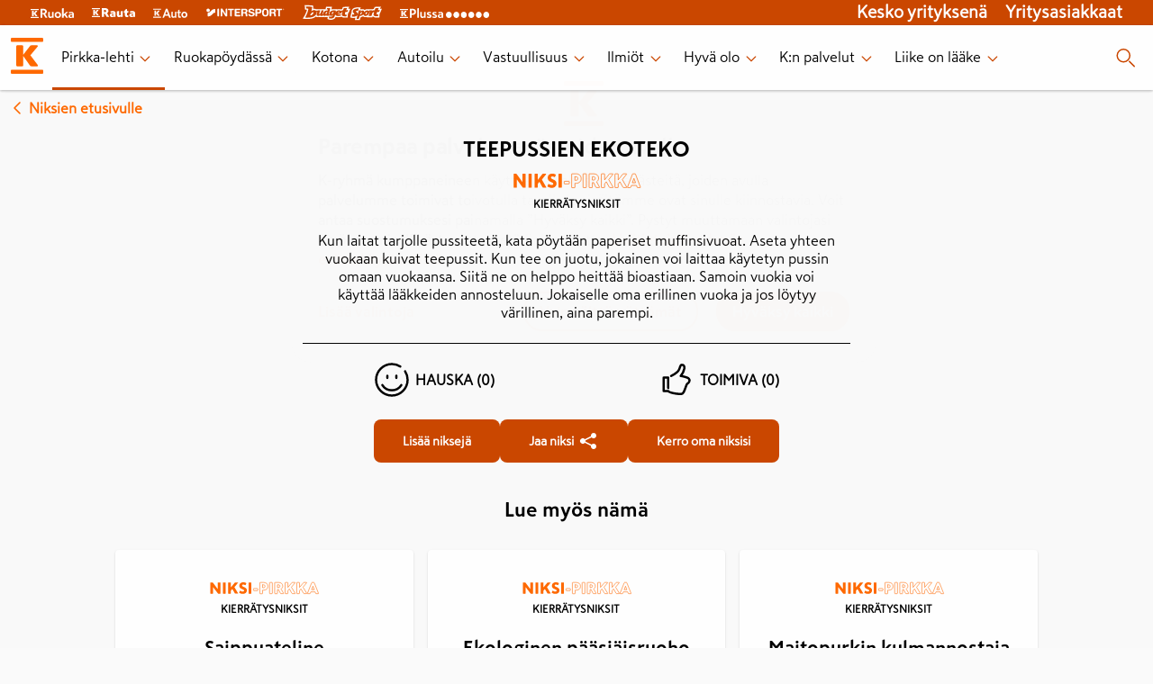

--- FILE ---
content_type: text/html; charset=utf-8
request_url: https://www.k-ryhma.fi/pirkka-lehti/niksi/teepussien-ekoteko
body_size: 22774
content:
<!DOCTYPE html><html lang="en"><head><meta charSet="utf-8" data-next-head=""/><meta name="viewport" content="width=device-width" data-next-head=""/><meta property="fb:app_id" content="337865799564409" data-next-head=""/><meta property="og:url" content="https://www.k-ryhma.fi" data-next-head=""/><meta property="og:type" content="website" data-next-head=""/><meta property="og:locale" content="fi_FI" data-next-head=""/><meta property="og:site_name" content="K-ryhmä" data-next-head=""/><meta name="theme-color" content="#ffffff" data-next-head=""/><title data-next-head="">Teepussien ekoteko - Niksi-Pirkka</title><meta name="robots" content="index,follow" data-next-head=""/><meta name="description" content="Teepussien ekoteko" data-next-head=""/><meta property="og:title" content="Teepussien ekoteko - Niksi-Pirkka" data-next-head=""/><meta property="og:description" content="Teepussien ekoteko" data-next-head=""/><link rel="canonical" href="https://www.k-ryhma.fi/pirkka-lehti/niksi/teepussien-ekoteko" data-next-head=""/><link rel="apple-touch-icon" sizes="180x180" href="/favicon/apple-touch-icon.png?v=1"/><link rel="icon" type="image/png" sizes="32x32" href="/favicon/favicon-32x32.png?v=1"/><link rel="icon" type="image/png" sizes="16x16" href="/favicon/favicon-16x16.png?v=1"/><link rel="manifest" href="/favicon/site.webmanifest?v=1"/><link rel="mask-icon" href="/favicon/safari-pinned-tab.svg?v=1" color="#f86800"/><link rel="shortcut icon" href="/favicon/favicon.ico?v=1"/><meta name="msapplication-TileColor" content="#f86800"/><meta name="msapplication-config" content="/favicon/browserconfig.xml?v=1"/><meta name="theme-color" content="#ffffff"/><meta name="google-site-verification" content="XP4VIG0aHk97fjofHr6B25TgzElRg-yjMi3H9TRDuHM"/><meta name="google-site-verification" content="Vw8b3xd3eDMxLubZQJKsxwKvSCpXRnesZ6BR8BzF_Vg"/><meta name="google-site-verification" content="tx9r9GtqOOik0KxXXhlZwX-IG7u8JQ-iuqRbPP_bTy0"/><meta name="google-site-verification" content="MCA_fh_-Rg2o4vmFmTvqb9qO9hB_cM_jI_B_oxsQWkA"/><link rel="preload" href="/_next/static/css/78aeb10ee895b6aa.css" as="style"/><link rel="preload" href="/_next/static/css/15661192705e07f6.css" as="style"/><link rel="preload" href="/_next/static/css/8ab046786189166c.css" as="style"/><link rel="preload" as="image" imageSrcSet="/_next/image?url=https%3A%2F%2Fimages.ctfassets.net%2Flkdtiisksoup%2F6PBqJxbq62qex4w0p4oGkf%2Fe1d706d53df1a00bd80fa87fee270970%2Fkestavampi_joulu.jpg%3Fq%3D75%26w%3D550%26h%3D550%26fit%3Dfill%26f%3Dfaces&amp;w=640&amp;q=75 1x, /_next/image?url=https%3A%2F%2Fimages.ctfassets.net%2Flkdtiisksoup%2F6PBqJxbq62qex4w0p4oGkf%2Fe1d706d53df1a00bd80fa87fee270970%2Fkestavampi_joulu.jpg%3Fq%3D75%26w%3D550%26h%3D550%26fit%3Dfill%26f%3Dfaces&amp;w=1200&amp;q=75 2x" data-next-head=""/><link rel="stylesheet" href="/_next/static/css/78aeb10ee895b6aa.css" data-n-g=""/><link rel="stylesheet" href="/_next/static/css/15661192705e07f6.css" data-n-p=""/><link rel="stylesheet" href="/_next/static/css/8ab046786189166c.css"/><noscript data-n-css=""></noscript><script defer="" noModule="" src="/_next/static/chunks/polyfills-42372ed130431b0a.js"></script><script defer="" src="/_next/static/chunks/266-86f72acf8c04d9ca.js"></script><script defer="" src="/_next/static/chunks/668.fc196dc5f225738e.js"></script><script src="/_next/static/chunks/webpack-a021d96235277a6e.js" defer=""></script><script src="/_next/static/chunks/framework-61bf75721d26e758.js" defer=""></script><script src="/_next/static/chunks/main-82b1c4e753e251b7.js" defer=""></script><script src="/_next/static/chunks/pages/_app-6e8da4adc3f840ce.js" defer=""></script><script src="/_next/static/chunks/f2ed768d-121a620d6ef30986.js" defer=""></script><script src="/_next/static/chunks/671-83ea418c1c0b44b0.js" defer=""></script><script src="/_next/static/chunks/981-a13b7dc6d12d8d24.js" defer=""></script><script src="/_next/static/chunks/233-2319cde4a7054573.js" defer=""></script><script src="/_next/static/chunks/pages/pirkka-lehti/niksi/%5Bslug%5D-a9580943afc8bf02.js" defer=""></script><script src="/_next/static/9UHD5PrqVilT-rnPIqha6/_buildManifest.js" defer=""></script><script src="/_next/static/9UHD5PrqVilT-rnPIqha6/_ssgManifest.js" defer=""></script></head><body><link rel="preload" as="image" imageSrcSet="/_next/image?url=https%3A%2F%2Fimages.ctfassets.net%2Flkdtiisksoup%2F6PBqJxbq62qex4w0p4oGkf%2Fe1d706d53df1a00bd80fa87fee270970%2Fkestavampi_joulu.jpg%3Fq%3D75%26w%3D550%26h%3D550%26fit%3Dfill%26f%3Dfaces&amp;w=640&amp;q=75 1x, /_next/image?url=https%3A%2F%2Fimages.ctfassets.net%2Flkdtiisksoup%2F6PBqJxbq62qex4w0p4oGkf%2Fe1d706d53df1a00bd80fa87fee270970%2Fkestavampi_joulu.jpg%3Fq%3D75%26w%3D550%26h%3D550%26fit%3Dfill%26f%3Dfaces&amp;w=1200&amp;q=75 2x"/><div id="__next"><script type="application/ld+json" data-testid="json-ld">{"@context":"https://schema.org","@type":"FAQPage","mainEntity":[{"@type":"Question","name":"Teepussien ekoteko","acceptedAnswer":{"@type":"Answer","text":"Kun laitat tarjolle pussiteetä, kata pöytään paperiset muffinsivuoat. Aseta yhteen vuokaan kuivat teepussit.  Kun tee on juotu, jokainen voi laittaa käytetyn pussin omaan vuokaansa.  Siitä ne on helppo heittää bioastiaan. Samoin vuokia voi käyttää lääkkeiden annosteluun. Jokaiselle oma erillinen vuoka ja jos löytyy värillinen, aina parempi."}}]}</script><header class="Layout_header__eikH4"><section class="BrandHeader_brand-header__kN95p" data-testid="brand-header"><nav class="BrandHeader_brand-header__kN95p BrandHeader_brand-header_links__VapH0" aria-label="K-group brands" data-testid="header-brand-links"><div class="BrandHeader_brand-header__kN95p BrandHeader_brand-header_link__Nld6V"><a href="https://www.k-ruoka.fi/" target="blank"><img alt="K-ruoka" loading="lazy" width="48" height="11" decoding="async" data-nimg="1" style="color:transparent" src="https://images.ctfassets.net/lkdtiisksoup/32w7MaqepvjAGoCNbt2Jqu/03b347a33ec421b822374912b935b229/k-ruoka.svg"/></a></div><div class="BrandHeader_brand-header__kN95p BrandHeader_brand-header_link__Nld6V"><a href="https://www.k-rauta.fi/" target="blank"><img alt="K-rauta" loading="lazy" width="48" height="10" decoding="async" data-nimg="1" style="color:transparent" src="https://images.ctfassets.net/lkdtiisksoup/3GvG7JVUfbbKWAlOCrRHli/53cc9efb5e7e6d0b7c32215bc52af691/k-rauta.svg"/></a></div><div class="BrandHeader_brand-header__kN95p BrandHeader_brand-header_link__Nld6V"><a href="https://k-auto.fi/" target="blank"><img alt="K-auto" loading="lazy" width="38" height="11" decoding="async" data-nimg="1" style="color:transparent" src="https://images.ctfassets.net/lkdtiisksoup/tQa9RSYdxFKR5Q05qjswy/430b8d9e05a3dc9a213886d10ddb2774/k-auto.svg"/></a></div><div class="BrandHeader_brand-header__kN95p BrandHeader_brand-header_link__Nld6V"><a href="https://www.intersport.fi/" target="blank"><img alt="Intersport" loading="lazy" width="88" height="10" decoding="async" data-nimg="1" style="color:transparent" src="https://images.ctfassets.net/lkdtiisksoup/z7qkk6gzM4vYePdUGq8jg/e8eaaa38b8b2432f5642f98a4bf8743e/intersport.svg"/></a></div><div class="BrandHeader_brand-header__kN95p BrandHeader_brand-header_link__Nld6V"><a href="https://www.budgetsport.fi/" target="blank"><img alt="Budget Sport" loading="lazy" width="88" height="20" decoding="async" data-nimg="1" style="color:transparent" src="https://images.ctfassets.net/lkdtiisksoup/1mSSiu6Xs49FB9NecadEqp/bfe396a6382abb88204dcf6a7abb4e8b/budget-sport.svg"/></a></div><div class="BrandHeader_brand-header__kN95p BrandHeader_brand-header_link__Nld6V"><a href="https://www.plussa.fi/" target="blank"><img alt="Plussa" loading="lazy" width="100" height="13" decoding="async" data-nimg="1" style="color:transparent" src="https://images.ctfassets.net/lkdtiisksoup/3qY2tAzfIhZLpA21Xj1sfX/679144ef609e6a5121a81e03148bf204/k-plussa.svg"/></a></div><section class="BrandHeader_brand-header_right__KdCSC"><div class="BrandHeader_brand-header_link__Nld6V"><a href="https://kesko.fi" target="_blank" rel="noreferrer" data-testid="kesko-yrityksena">Kesko yrityksenä</a></div><div class="BrandHeader_brand-header_link__Nld6V"><a href="https://kesko.fi/yritysasiakkaat" target="_blank" rel="noreferrer" data-testid="yritysasiakkaat">Yritysasiakkaat</a></div></section></nav></section><section class="Navigation_navigation__WOPZ6" data-testid="site-navigation"><nav class="Navigation_navigation__WOPZ6 Navigation_desktop-navigation__gi6DD"><div class="Navigation_navigation__WOPZ6 Navigation_bar__AWZCE"><div class="Navigation_desktop-navigation_links__TZ1bn"><div class="Navigation_logo__sD0He"><img alt="K-ryhmä" data-testid="site-logo-desktop" loading="lazy" width="40" height="40" decoding="async" data-nimg="1" style="color:transparent" src="/images/k-logo.svg"/></div><ul class="Navigation_desktop-menu_items__gmg9D" data-testid="desktop-navigation-internal-links"><li class="Navigation_desktop-menu_item__CKUR0 Navigation_desktop-menu-item-active__J7UWi" aria-live="polite"><a href="/pirkka-lehti" data-testid="desktop-page-Pirkka-lehti"><span>Pirkka-lehti</span><span class="Navigation_desktop-link-indicator-closed__hmEa7"><svg xmlns="http://www.w3.org/2000/svg" width="20" height="20" tabindex="0" viewBox="-0.5 0 25 25" aria-label="Press enter"><path fill="#FF6900" fill-rule="evenodd" d="M17.462 9.477a.75.75 0 1 1 1.076 1.046l-5.984 6a.75.75 0 0 1-1.061.015l-6.016-6a.75.75 0 1 1 1.046-1.076l5.478 5.477z"></path></svg></span></a></li><li class="Navigation_desktop-menu_item__CKUR0" aria-live="polite"><a href="/kategoria/ruokapoydassa" data-testid="desktop-page-Ruokapöydässä"><span>Ruokapöydässä</span><span class="Navigation_desktop-link-indicator-closed__hmEa7"><svg xmlns="http://www.w3.org/2000/svg" width="20" height="20" tabindex="0" viewBox="-0.5 0 25 25" aria-label="Press enter"><path fill="#FF6900" fill-rule="evenodd" d="M17.462 9.477a.75.75 0 1 1 1.076 1.046l-5.984 6a.75.75 0 0 1-1.061.015l-6.016-6a.75.75 0 1 1 1.046-1.076l5.478 5.477z"></path></svg></span></a></li><li class="Navigation_desktop-menu_item__CKUR0" aria-live="polite"><a href="/kategoria/kotona" data-testid="desktop-page-Kotona"><span>Kotona</span><span class="Navigation_desktop-link-indicator-closed__hmEa7"><svg xmlns="http://www.w3.org/2000/svg" width="20" height="20" tabindex="0" viewBox="-0.5 0 25 25" aria-label="Press enter"><path fill="#FF6900" fill-rule="evenodd" d="M17.462 9.477a.75.75 0 1 1 1.076 1.046l-5.984 6a.75.75 0 0 1-1.061.015l-6.016-6a.75.75 0 1 1 1.046-1.076l5.478 5.477z"></path></svg></span></a></li><li class="Navigation_desktop-menu_item__CKUR0" aria-live="polite"><a href="/kategoria/autoilu" data-testid="desktop-page-Autoilu"><span>Autoilu</span><span class="Navigation_desktop-link-indicator-closed__hmEa7"><svg xmlns="http://www.w3.org/2000/svg" width="20" height="20" tabindex="0" viewBox="-0.5 0 25 25" aria-label="Press enter"><path fill="#FF6900" fill-rule="evenodd" d="M17.462 9.477a.75.75 0 1 1 1.076 1.046l-5.984 6a.75.75 0 0 1-1.061.015l-6.016-6a.75.75 0 1 1 1.046-1.076l5.478 5.477z"></path></svg></span></a></li><li class="Navigation_desktop-menu_item__CKUR0" aria-live="polite"><a href="/kategoria/vastuullisuus" data-testid="desktop-page-Vastuullisuus"><span>Vastuullisuus</span><span class="Navigation_desktop-link-indicator-closed__hmEa7"><svg xmlns="http://www.w3.org/2000/svg" width="20" height="20" tabindex="0" viewBox="-0.5 0 25 25" aria-label="Press enter"><path fill="#FF6900" fill-rule="evenodd" d="M17.462 9.477a.75.75 0 1 1 1.076 1.046l-5.984 6a.75.75 0 0 1-1.061.015l-6.016-6a.75.75 0 1 1 1.046-1.076l5.478 5.477z"></path></svg></span></a></li><li class="Navigation_desktop-menu_item__CKUR0" aria-live="polite"><a href="/kategoria/ilmiot" data-testid="desktop-page-Ilmiöt"><span>Ilmiöt</span><span class="Navigation_desktop-link-indicator-closed__hmEa7"><svg xmlns="http://www.w3.org/2000/svg" width="20" height="20" tabindex="0" viewBox="-0.5 0 25 25" aria-label="Press enter"><path fill="#FF6900" fill-rule="evenodd" d="M17.462 9.477a.75.75 0 1 1 1.076 1.046l-5.984 6a.75.75 0 0 1-1.061.015l-6.016-6a.75.75 0 1 1 1.046-1.076l5.478 5.477z"></path></svg></span></a></li><li class="Navigation_desktop-menu_item__CKUR0" aria-live="polite"><a href="/kategoria/hyva-olo" data-testid="desktop-page-Hyvä olo"><span>Hyvä olo</span><span class="Navigation_desktop-link-indicator-closed__hmEa7"><svg xmlns="http://www.w3.org/2000/svg" width="20" height="20" tabindex="0" viewBox="-0.5 0 25 25" aria-label="Press enter"><path fill="#FF6900" fill-rule="evenodd" d="M17.462 9.477a.75.75 0 1 1 1.076 1.046l-5.984 6a.75.75 0 0 1-1.061.015l-6.016-6a.75.75 0 1 1 1.046-1.076l5.478 5.477z"></path></svg></span></a></li><li class="Navigation_desktop-menu_item__CKUR0" aria-live="polite"><a href="/kategoria/k-ryhma" data-testid="desktop-page-K:n palvelut"><span>K:n palvelut</span><span class="Navigation_desktop-link-indicator-closed__hmEa7"><svg xmlns="http://www.w3.org/2000/svg" width="20" height="20" tabindex="0" viewBox="-0.5 0 25 25" aria-label="Press enter"><path fill="#FF6900" fill-rule="evenodd" d="M17.462 9.477a.75.75 0 1 1 1.076 1.046l-5.984 6a.75.75 0 0 1-1.061.015l-6.016-6a.75.75 0 1 1 1.046-1.076l5.478 5.477z"></path></svg></span></a></li><li class="Navigation_desktop-menu_item__CKUR0" aria-live="polite"><a href="/liikeonlaake" data-testid="desktop-page-Liike on lääke"><span>Liike on lääke</span><span class="Navigation_desktop-link-indicator-closed__hmEa7"><svg xmlns="http://www.w3.org/2000/svg" width="20" height="20" tabindex="0" viewBox="-0.5 0 25 25" aria-label="Press enter"><path fill="#FF6900" fill-rule="evenodd" d="M17.462 9.477a.75.75 0 1 1 1.076 1.046l-5.984 6a.75.75 0 0 1-1.061.015l-6.016-6a.75.75 0 1 1 1.046-1.076l5.478 5.477z"></path></svg></span></a></li></ul></div><div class="Navigation_desktop-menu_item__CKUR0 Navigation_search-button__QSyJb" data-testid="search-button"><svg xmlns="http://www.w3.org/2000/svg" width="25" height="24"><path fill="#FF6900" d="m17.28 15.72 5.5 5.5a.749.749 0 1 1-1.06 1.06l-5.5-5.5a.749.749 0 1 1 1.06-1.06M10.25 2a7.75 7.75 0 1 1 0 15.5 7.75 7.75 0 0 1 0-15.5m0 1.5a6.25 6.25 0 1 0 0 12.5 6.25 6.25 0 0 0 0-12.5"></path></svg></div></div></nav><dialog class="SearchModal_searchModal__ei7nX" id="searchModal"><svg xmlns="http://www.w3.org/2000/svg" width="24" height="24" class="SearchModal_modalClose__kExe8" data-testid="closeModal"><path fill="#FF6900" fill-rule="evenodd" d="m5.146 4.085 6.853 6.853 6.855-6.853a.75.75 0 0 1 1.06 1.06L13.06 12l6.855 6.855a.75.75 0 0 1-1.06 1.06l-6.856-6.854-6.853 6.855a.75.75 0 0 1-1.06-1.06l6.852-6.856-6.853-6.853a.75.75 0 1 1 1.06-1.06"></path></svg><h2>Haku</h2><section class="SearchField_wrapper__SFKo5"><svg xmlns="http://www.w3.org/2000/svg" width="24" height="24" class="SearchField_icon__LAkxN"><path fill="#FF6900" fill-rule="evenodd" d="m16.78 15.72 5.5 5.5a.75.75 0 0 1-1.06 1.06l-5.5-5.5a.75.75 0 0 1 1.06-1.06M9.75 2a7.75 7.75 0 1 1 0 15.5 7.75 7.75 0 0 1 0-15.5m0 1.5a6.25 6.25 0 1 0 0 12.5 6.25 6.25 0 0 0 0-12.5"></path></svg><label class="text-field-module_textField__RHyiY SearchField_input__LXfqg"><div class="text-field-module_inputWrapper__UaUy2"><input class="text-field-module_textFieldInput__GJCtd text-field-module_m__4SQJs" type="search" data-testid="search" aria-label="Haku" value=""/></div></label></section></dialog><nav class="Navigation_navigation__WOPZ6 Navigation_mobile-navigation__qTqHk"><div class="Navigation_navigation__WOPZ6 Navigation_bar__AWZCE"><button type="button" aria-label="open menu" aria-pressed="false" class="Navigation_mobile-menu_toggle-open__HcAQh" data-testid="menu-toggle-open"><svg xmlns="http://www.w3.org/2000/svg" width="25" height="24"><path fill="#FF6900" d="M21.5 17.25a.75.75 0 0 1 0 1.5h-18a.75.75 0 0 1 0-1.5zm0-6a.75.75 0 0 1 0 1.5h-18a.75.75 0 0 1 0-1.5zm0-6a.75.75 0 0 1 0 1.5h-18a.75.75 0 0 1 0-1.5z"></path></svg></button><div class="Navigation_logo__sD0He"><img alt="K-ryhmä" data-testid="site-logo-mobile" loading="lazy" width="40" height="40" decoding="async" data-nimg="1" style="color:transparent" src="/images/k-logo.svg"/></div><div class="Navigation_mobile-search__s0emb" data-testid="mobile-search-button"><svg xmlns="http://www.w3.org/2000/svg" width="25" height="24"><path fill="#FF6900" d="m17.28 15.72 5.5 5.5a.749.749 0 1 1-1.06 1.06l-5.5-5.5a.749.749 0 1 1 1.06-1.06M10.25 2a7.75 7.75 0 1 1 0 15.5 7.75 7.75 0 0 1 0-15.5m0 1.5a6.25 6.25 0 1 0 0 12.5 6.25 6.25 0 0 0 0-12.5"></path></svg></div></div></nav></section></header><main class="Layout_main__Fn5Ho" data-testid="site-main"><div style="margin:0.5rem;display:inline-block"><a href="/pirkka-lehti/niksit" style="display:flex;flex-direction:row;justify-content:center;align-items:center;color:#ff6900;font-weight:900"><svg xmlns="http://www.w3.org/2000/svg" width="24" height="24"><path fill="#FF6900" fill-rule="evenodd" d="M14.523 17.462a.75.75 0 1 1-1.046 1.076l-6-5.984a.75.75 0 0 1-.015-1.061l6-6.016a.75.75 0 1 1 1.076 1.046L9.06 12.001z"></path></svg>Niksien etusivulle</a></div><div class="Lifehack_lifehack__KBOeI"><div class="Lifehack_details__Nm0XL"><h1 data-testid="lifehack-title">Teepussien ekoteko</h1><a href="/pirkka-lehti/niksit/kierratysniksit" data-testid="lifehack-category-link" aria-label="Kierrätysniksit" target="_self"><img alt="Niksi-Pirkka sticker" data-testid="niksi-pirkka-sticker" loading="lazy" width="6" height="1" decoding="async" data-nimg="1" class="Lifehack_pirkkaLogo__KrJXV" style="color:transparent;background-size:cover;background-position:50% 50%;background-repeat:no-repeat;background-image:url(&quot;data:image/svg+xml;charset=utf-8,%3Csvg xmlns=&#x27;http://www.w3.org/2000/svg&#x27; viewBox=&#x27;0 0 6 1&#x27;%3E%3Cfilter id=&#x27;b&#x27; color-interpolation-filters=&#x27;sRGB&#x27;%3E%3CfeGaussianBlur stdDeviation=&#x27;20&#x27;/%3E%3CfeColorMatrix values=&#x27;1 0 0 0 0 0 1 0 0 0 0 0 1 0 0 0 0 0 100 -1&#x27; result=&#x27;s&#x27;/%3E%3CfeFlood x=&#x27;0&#x27; y=&#x27;0&#x27; width=&#x27;100%25&#x27; height=&#x27;100%25&#x27;/%3E%3CfeComposite operator=&#x27;out&#x27; in=&#x27;s&#x27;/%3E%3CfeComposite in2=&#x27;SourceGraphic&#x27;/%3E%3CfeGaussianBlur stdDeviation=&#x27;20&#x27;/%3E%3C/filter%3E%3Cimage width=&#x27;100%25&#x27; height=&#x27;100%25&#x27; x=&#x27;0&#x27; y=&#x27;0&#x27; preserveAspectRatio=&#x27;none&#x27; style=&#x27;filter: url(%23b);&#x27; href=&#x27;/images/placeholder.png&#x27;/%3E%3C/svg%3E&quot;)" src="/images/niksi-pirkka-logo.svg"/><p class="Lifehack_meta__gbHI7" data-testid="lifehack-meta">Kierrätysniksit</p></a><div class="Lifehack_description__GDGT6"><p data-testid="lifehack-description">Kun laitat tarjolle pussiteetä, kata pöytään paperiset muffinsivuoat. Aseta yhteen vuokaan kuivat teepussit.  Kun tee on juotu, jokainen voi laittaa käytetyn pussin omaan vuokaansa.  Siitä ne on helppo heittää bioastiaan. Samoin vuokia voi käyttää lääkkeiden annosteluun. Jokaiselle oma erillinen vuoka ja jos löytyy värillinen, aina parempi.</p></div><div></div></div><div class="Lifehack_rating__svoei"><span data-testid="lifehack-rating-usefulness" class=""><svg xmlns="http://www.w3.org/2000/svg" width="40" height="40" viewBox="0 0 24 24"><path fill="#FF6900" fill-rule="evenodd" d="M12 .75a11.2 11.2 0 0 1 6.08 1.784.75.75 0 0 1-.81 1.26A9.7 9.7 0 0 0 12 2.25c-5.385 0-9.75 4.365-9.75 9.75s4.365 9.75 9.75 9.75 9.75-4.365 9.75-9.75a9.7 9.7 0 0 0-1.557-5.288.75.75 0 0 1 1.26-.815A11.2 11.2 0 0 1 23.25 12c0 6.213-5.037 11.25-11.25 11.25S.75 18.213.75 12 5.787.75 12 .75m6.746 14.116a.75.75 0 0 1 .234 1.034A8.24 8.24 0 0 1 12 19.75a8.24 8.24 0 0 1-6.98-3.85.75.75 0 1 1 1.269-.8A6.74 6.74 0 0 0 12 18.25a6.74 6.74 0 0 0 5.711-3.15.75.75 0 0 1 1.035-.234M9.014 8.58a.75.75 0 0 1 .743.648l.007.102v1.419a.75.75 0 0 1-1.493.102l-.007-.102V9.33a.75.75 0 0 1 .75-.75m5.993-.081a.75.75 0 0 1 .744.648l.006.102v1.5a.75.75 0 0 1-1.493.102l-.007-.102v-1.5a.75.75 0 0 1 .75-.75"></path></svg>Hauska <!-- -->(0)</span><span data-testid="lifehack-rating-hilarity" class=""><svg xmlns="http://www.w3.org/2000/svg" width="40" height="40" viewBox="0 0 24 24"><path fill="#FF6900" fill-rule="evenodd" d="M15.516 1.261c1.182 0 1.98.599 2.32 1.564.223.632.23 1.381.1 1.969a11.7 11.7 0 0 1-1.786 4.128c1.796.39 3.59.975 4.139 1.393 1.813 1.402 1.403 3.577-.672 4.933-.136.268-.28.603-.445 1.03l-.275.738-.313.867c-1.035 2.844-1.706 4.028-3.015 4.256-2.036.35-7.999-.585-9.419-1.888L3.5 20.25a.75.75 0 0 1-.75-.75v-9a.75.75 0 0 1 .75-.75h3a.75.75 0 0 1 .75.75v7a.75.75 0 1 1-1.5 0v-6.25h-1.5v7.5H6.5a.75.75 0 0 1 .653.381q.028.03.05.065c.525.773 6.494 1.742 8.11 1.465.448-.078.969-.936 1.666-2.767l.705-1.924c.263-.697.48-1.202.708-1.613a.75.75 0 0 1 .269-.28c1.416-.853 1.634-1.861.714-2.572-.412-.314-2.79-1.026-4.684-1.336a.75.75 0 0 1-.446-1.23 10.13 10.13 0 0 0 2.226-4.466c.074-.337.07-.811-.05-1.15-.133-.38-.376-.562-.905-.562l-.041.06a6 6 0 0 0-.423.92l-.412 1.187a6 6 0 0 1-.084.224c-.444 1.087-1.155 1.906-2.253 2.77l-.43.326c-.176.13-.38.276-.694.502-.288.203-1.748 1.002-2.192 1.259l-.121.072a.75.75 0 0 1-.862-1.223l.13-.087 1.923-1.09c.12-.07.209-.123.25-.152l.834-.606c1.051-.791 1.67-1.468 2.027-2.34l.253-.715c.084-.244.154-.453.154-.454.506-1.433.972-2.153 1.94-2.153"></path></svg>Toimiva <!-- -->(0)</span></div><div class="Lifehack_btnGroup__02sCM"><a href="/pirkka-lehti/niksit/arkisto" data-testid="lifehacks-page-link" aria-label="Teepussien ekoteko" target="_self" rel="noreferrer"><button class="button_v2-module_button__ImA09 button_v2-module_rounded__M2kdk button_v2-module_l__vQiKA button_v2-module_primary__eCE7C  undefined"><span class="button_v2-module_button__text__gUgNI">Lisää niksejä</span></button></a><button class="button_v2-module_button__ImA09 button_v2-module_rounded__M2kdk button_v2-module_l__vQiKA button_v2-module_primary__eCE7C button_v2-module_button--withIcon__uFK6u undefined" type="button" data-testid="share-button"><span class="button_v2-module_button__text__gUgNI">Jaa niksi</span><span class="button_v2-module_button__icon__h-AqG"><svg xmlns="http://www.w3.org/2000/svg" width="24" height="24" class="Social_fill__EzVVV" viewBox="0 0 24 24" alt="share-native"><path fill="#FF6900" fill-rule="evenodd" d="M18 3a3 3 0 1 1-2.262 4.97l-6.804 3.402a3 3 0 0 1 0 1.257l6.804 3.4a3 3 0 1 1-.672 1.341l-6.804-3.4a3 3 0 1 1 0-3.94l6.804-3.4A3 3 0 0 1 18 3"></path></svg></span></button><a href="/pirkka-lehti/laheta-niksi" data-testid="submit-lifehack-page-link" aria-label="Teepussien ekoteko" target="_self" rel="noreferrer"><button class="button_v2-module_button__ImA09 button_v2-module_rounded__M2kdk button_v2-module_l__vQiKA button_v2-module_primary__eCE7C  undefined"><span class="button_v2-module_button__text__gUgNI">Kerro oma niksisi</span></button></a></div></div><section class="Container_centered__4K4yl"><h2 style="margin-bottom:-1rem">Lue myös nämä</h2><section class="FeedSection_feed__mpAQp"><section class="Container_columns__rYnxW Container_columns-3__TG5mv"><div class="ArticleCard_card__CH7pO" data-testid="article-link link-card"><a href="/pirkka-lehti/niksi/saippuateline" aria-label="Saippuateline" target="_self"></a><div class="ArticleCard_details__PRqZG"><a href="/pirkka-lehti/niksit/kierratysniksit" data-testid="category-link" aria-label="Kierrätysniksit" target="_self"><p class="ArticleCard_meta__oCS4q" data-testid="article-meta"><img alt="Niksi-Pirkka sticker" data-testid="niksi-pirkka-sticker" loading="lazy" width="6" height="1" decoding="async" data-nimg="1" class="ArticleCard_pirkkaLogo__gtYbX" style="color:transparent;background-size:cover;background-position:50% 50%;background-repeat:no-repeat;background-image:url(&quot;data:image/svg+xml;charset=utf-8,%3Csvg xmlns=&#x27;http://www.w3.org/2000/svg&#x27; viewBox=&#x27;0 0 6 1&#x27;%3E%3Cfilter id=&#x27;b&#x27; color-interpolation-filters=&#x27;sRGB&#x27;%3E%3CfeGaussianBlur stdDeviation=&#x27;20&#x27;/%3E%3CfeColorMatrix values=&#x27;1 0 0 0 0 0 1 0 0 0 0 0 1 0 0 0 0 0 100 -1&#x27; result=&#x27;s&#x27;/%3E%3CfeFlood x=&#x27;0&#x27; y=&#x27;0&#x27; width=&#x27;100%25&#x27; height=&#x27;100%25&#x27;/%3E%3CfeComposite operator=&#x27;out&#x27; in=&#x27;s&#x27;/%3E%3CfeComposite in2=&#x27;SourceGraphic&#x27;/%3E%3CfeGaussianBlur stdDeviation=&#x27;20&#x27;/%3E%3C/filter%3E%3Cimage width=&#x27;100%25&#x27; height=&#x27;100%25&#x27; x=&#x27;0&#x27; y=&#x27;0&#x27; preserveAspectRatio=&#x27;none&#x27; style=&#x27;filter: url(%23b);&#x27; href=&#x27;/images/placeholder.png&#x27;/%3E%3C/svg%3E&quot;)" src="/images/niksi-pirkka-logo.svg"/>Kierrätysniksit</p></a><a href="/pirkka-lehti/niksi/saippuateline" aria-label="Saippuateline" target="_self"><h3 data-testid="article-title">Saippuateline</h3></a></div><div class="ArticleCard_social__YL_WM"><a href="/pirkka-lehti/niksi/saippuateline" aria-label="Saippuateline" target="_self"><button class="button_v2-module_button__ImA09 button_v2-module_rounded__M2kdk button_v2-module_m__iZn-w button_v2-module_primary__eCE7C ArticleCard_customButton__jNNVB undefined" type="button" color="primary"><span class="button_v2-module_button__text__gUgNI">Lue niksi</span></button></a></div></div><div class="ArticleCard_card__CH7pO" data-testid="article-link link-card"><a href="/pirkka-lehti/niksi/ekologinen-paasiaisruoho" aria-label="Ekologinen pääsiäisruoho" target="_self"></a><div class="ArticleCard_details__PRqZG"><a href="/pirkka-lehti/niksit/kierratysniksit" data-testid="category-link" aria-label="Kierrätysniksit" target="_self"><p class="ArticleCard_meta__oCS4q" data-testid="article-meta"><img alt="Niksi-Pirkka sticker" data-testid="niksi-pirkka-sticker" loading="lazy" width="6" height="1" decoding="async" data-nimg="1" class="ArticleCard_pirkkaLogo__gtYbX" style="color:transparent;background-size:cover;background-position:50% 50%;background-repeat:no-repeat;background-image:url(&quot;data:image/svg+xml;charset=utf-8,%3Csvg xmlns=&#x27;http://www.w3.org/2000/svg&#x27; viewBox=&#x27;0 0 6 1&#x27;%3E%3Cfilter id=&#x27;b&#x27; color-interpolation-filters=&#x27;sRGB&#x27;%3E%3CfeGaussianBlur stdDeviation=&#x27;20&#x27;/%3E%3CfeColorMatrix values=&#x27;1 0 0 0 0 0 1 0 0 0 0 0 1 0 0 0 0 0 100 -1&#x27; result=&#x27;s&#x27;/%3E%3CfeFlood x=&#x27;0&#x27; y=&#x27;0&#x27; width=&#x27;100%25&#x27; height=&#x27;100%25&#x27;/%3E%3CfeComposite operator=&#x27;out&#x27; in=&#x27;s&#x27;/%3E%3CfeComposite in2=&#x27;SourceGraphic&#x27;/%3E%3CfeGaussianBlur stdDeviation=&#x27;20&#x27;/%3E%3C/filter%3E%3Cimage width=&#x27;100%25&#x27; height=&#x27;100%25&#x27; x=&#x27;0&#x27; y=&#x27;0&#x27; preserveAspectRatio=&#x27;none&#x27; style=&#x27;filter: url(%23b);&#x27; href=&#x27;/images/placeholder.png&#x27;/%3E%3C/svg%3E&quot;)" src="/images/niksi-pirkka-logo.svg"/>Kierrätysniksit</p></a><a href="/pirkka-lehti/niksi/ekologinen-paasiaisruoho" aria-label="Ekologinen pääsiäisruoho" target="_self"><h3 data-testid="article-title">Ekologinen pääsiäisruoho</h3></a></div><div class="ArticleCard_social__YL_WM"><a href="/pirkka-lehti/niksi/ekologinen-paasiaisruoho" aria-label="Ekologinen pääsiäisruoho" target="_self"><button class="button_v2-module_button__ImA09 button_v2-module_rounded__M2kdk button_v2-module_m__iZn-w button_v2-module_primary__eCE7C ArticleCard_customButton__jNNVB undefined" type="button" color="primary"><span class="button_v2-module_button__text__gUgNI">Lue niksi</span></button></a></div></div><div class="ArticleCard_card__CH7pO" data-testid="article-link link-card"><a href="/pirkka-lehti/niksi/maitopurkin-kulmannostaja" aria-label="Maitopurkin kulmannostaja" target="_self"></a><div class="ArticleCard_details__PRqZG"><a href="/pirkka-lehti/niksit/kierratysniksit" data-testid="category-link" aria-label="Kierrätysniksit" target="_self"><p class="ArticleCard_meta__oCS4q" data-testid="article-meta"><img alt="Niksi-Pirkka sticker" data-testid="niksi-pirkka-sticker" loading="lazy" width="6" height="1" decoding="async" data-nimg="1" class="ArticleCard_pirkkaLogo__gtYbX" style="color:transparent;background-size:cover;background-position:50% 50%;background-repeat:no-repeat;background-image:url(&quot;data:image/svg+xml;charset=utf-8,%3Csvg xmlns=&#x27;http://www.w3.org/2000/svg&#x27; viewBox=&#x27;0 0 6 1&#x27;%3E%3Cfilter id=&#x27;b&#x27; color-interpolation-filters=&#x27;sRGB&#x27;%3E%3CfeGaussianBlur stdDeviation=&#x27;20&#x27;/%3E%3CfeColorMatrix values=&#x27;1 0 0 0 0 0 1 0 0 0 0 0 1 0 0 0 0 0 100 -1&#x27; result=&#x27;s&#x27;/%3E%3CfeFlood x=&#x27;0&#x27; y=&#x27;0&#x27; width=&#x27;100%25&#x27; height=&#x27;100%25&#x27;/%3E%3CfeComposite operator=&#x27;out&#x27; in=&#x27;s&#x27;/%3E%3CfeComposite in2=&#x27;SourceGraphic&#x27;/%3E%3CfeGaussianBlur stdDeviation=&#x27;20&#x27;/%3E%3C/filter%3E%3Cimage width=&#x27;100%25&#x27; height=&#x27;100%25&#x27; x=&#x27;0&#x27; y=&#x27;0&#x27; preserveAspectRatio=&#x27;none&#x27; style=&#x27;filter: url(%23b);&#x27; href=&#x27;/images/placeholder.png&#x27;/%3E%3C/svg%3E&quot;)" src="/images/niksi-pirkka-logo.svg"/>Kierrätysniksit</p></a><a href="/pirkka-lehti/niksi/maitopurkin-kulmannostaja" aria-label="Maitopurkin kulmannostaja" target="_self"><h3 data-testid="article-title">Maitopurkin kulmannostaja</h3></a></div><div class="ArticleCard_social__YL_WM"><a href="/pirkka-lehti/niksi/maitopurkin-kulmannostaja" aria-label="Maitopurkin kulmannostaja" target="_self"><button class="button_v2-module_button__ImA09 button_v2-module_rounded__M2kdk button_v2-module_m__iZn-w button_v2-module_primary__eCE7C ArticleCard_customButton__jNNVB undefined" type="button" color="primary"><span class="button_v2-module_button__text__gUgNI">Lue niksi</span></button></a></div></div></section></section><section class="FeedSection_feed__mpAQp"><section class="Container_columns__rYnxW Container_columns-3__TG5mv"><div class="ArticleCard_card__CH7pO" data-testid="article-link link-card"><a href="/artikkeli/tiedatko-miten-jouluna-kierratetaan-testaa-tietosi" aria-label="Tiedätkö, miten jouluna kierrätetään? Testaa tietosi" target="_self"><div class="ArticleCard_image__FlcKj"><img alt="kestavampi joulu" data-testid="article-image" width="550" height="550" decoding="async" data-nimg="1" class="responsive-image" style="color:transparent;background-size:cover;background-position:50% 50%;background-repeat:no-repeat;background-image:url(&quot;data:image/svg+xml;charset=utf-8,%3Csvg xmlns=&#x27;http://www.w3.org/2000/svg&#x27; viewBox=&#x27;0 0 550 550&#x27;%3E%3Cfilter id=&#x27;b&#x27; color-interpolation-filters=&#x27;sRGB&#x27;%3E%3CfeGaussianBlur stdDeviation=&#x27;20&#x27;/%3E%3CfeColorMatrix values=&#x27;1 0 0 0 0 0 1 0 0 0 0 0 1 0 0 0 0 0 100 -1&#x27; result=&#x27;s&#x27;/%3E%3CfeFlood x=&#x27;0&#x27; y=&#x27;0&#x27; width=&#x27;100%25&#x27; height=&#x27;100%25&#x27;/%3E%3CfeComposite operator=&#x27;out&#x27; in=&#x27;s&#x27;/%3E%3CfeComposite in2=&#x27;SourceGraphic&#x27;/%3E%3CfeGaussianBlur stdDeviation=&#x27;20&#x27;/%3E%3C/filter%3E%3Cimage width=&#x27;100%25&#x27; height=&#x27;100%25&#x27; x=&#x27;0&#x27; y=&#x27;0&#x27; preserveAspectRatio=&#x27;none&#x27; style=&#x27;filter: url(%23b);&#x27; href=&#x27;/images/placeholder.png&#x27;/%3E%3C/svg%3E&quot;)" srcSet="/_next/image?url=https%3A%2F%2Fimages.ctfassets.net%2Flkdtiisksoup%2F6PBqJxbq62qex4w0p4oGkf%2Fe1d706d53df1a00bd80fa87fee270970%2Fkestavampi_joulu.jpg%3Fq%3D75%26w%3D550%26h%3D550%26fit%3Dfill%26f%3Dfaces&amp;w=640&amp;q=75 1x, /_next/image?url=https%3A%2F%2Fimages.ctfassets.net%2Flkdtiisksoup%2F6PBqJxbq62qex4w0p4oGkf%2Fe1d706d53df1a00bd80fa87fee270970%2Fkestavampi_joulu.jpg%3Fq%3D75%26w%3D550%26h%3D550%26fit%3Dfill%26f%3Dfaces&amp;w=1200&amp;q=75 2x" src="/_next/image?url=https%3A%2F%2Fimages.ctfassets.net%2Flkdtiisksoup%2F6PBqJxbq62qex4w0p4oGkf%2Fe1d706d53df1a00bd80fa87fee270970%2Fkestavampi_joulu.jpg%3Fq%3D75%26w%3D550%26h%3D550%26fit%3Dfill%26f%3Dfaces&amp;w=1200&amp;q=75"/></div></a><div class="ArticleCard_details__PRqZG"><a href="/kategoria/vastuullisuus" data-testid="category-link" aria-label="Vastuullisuus" target="_self"><p class="ArticleCard_meta__oCS4q" data-testid="article-meta"><img alt="Niksi-Pirkka sticker" data-testid="niksi-pirkka-sticker" loading="lazy" width="6" height="1" decoding="async" data-nimg="1" class="ArticleCard_pirkkaLogo__gtYbX" style="color:transparent;background-size:cover;background-position:50% 50%;background-repeat:no-repeat;background-image:url(&quot;data:image/svg+xml;charset=utf-8,%3Csvg xmlns=&#x27;http://www.w3.org/2000/svg&#x27; viewBox=&#x27;0 0 6 1&#x27;%3E%3Cfilter id=&#x27;b&#x27; color-interpolation-filters=&#x27;sRGB&#x27;%3E%3CfeGaussianBlur stdDeviation=&#x27;20&#x27;/%3E%3CfeColorMatrix values=&#x27;1 0 0 0 0 0 1 0 0 0 0 0 1 0 0 0 0 0 100 -1&#x27; result=&#x27;s&#x27;/%3E%3CfeFlood x=&#x27;0&#x27; y=&#x27;0&#x27; width=&#x27;100%25&#x27; height=&#x27;100%25&#x27;/%3E%3CfeComposite operator=&#x27;out&#x27; in=&#x27;s&#x27;/%3E%3CfeComposite in2=&#x27;SourceGraphic&#x27;/%3E%3CfeGaussianBlur stdDeviation=&#x27;20&#x27;/%3E%3C/filter%3E%3Cimage width=&#x27;100%25&#x27; height=&#x27;100%25&#x27; x=&#x27;0&#x27; y=&#x27;0&#x27; preserveAspectRatio=&#x27;none&#x27; style=&#x27;filter: url(%23b);&#x27; href=&#x27;/images/placeholder.png&#x27;/%3E%3C/svg%3E&quot;)" src="/images/pirkka.svg"/>Vastuullisuus</p></a><a href="/artikkeli/tiedatko-miten-jouluna-kierratetaan-testaa-tietosi" aria-label="Tiedätkö, miten jouluna kierrätetään? Testaa tietosi" target="_self"><h3 data-testid="article-title">Tiedätkö, miten jouluna kierrätetään? Testaa tietosi</h3><p data-testid="article-description">Joulunpyhinä syntyy monenmoista jätettä. Tiedätkö, mihin kierrätyslaatikkoon kuuluu lahjapaperi, entä mitä jouluruokien paistinrasvasta valmistetaan?</p></a></div><div class="ArticleCard_social__YL_WM"><a href="/artikkeli/tiedatko-miten-jouluna-kierratetaan-testaa-tietosi" aria-label="Tiedätkö, miten jouluna kierrätetään? Testaa tietosi" target="_self"><button class="button_v2-module_button__ImA09 button_v2-module_rounded__M2kdk button_v2-module_m__iZn-w button_v2-module_primary__eCE7C ArticleCard_customButton__jNNVB undefined" type="button" color="primary"><span class="button_v2-module_button__text__gUgNI">Lue artikkeli</span></button></a></div></div><div class="ArticleCard_card__CH7pO" data-testid="article-link link-card"><a href="/artikkeli/5-vinkkia-jatteiden-lajitteluun" aria-label="5 vinkkiä jätteiden lajitteluun" target="_self"><div class="ArticleCard_image__FlcKj"><img alt="lajittelu" data-testid="article-image" loading="lazy" width="550" height="550" decoding="async" data-nimg="1" class="responsive-image" style="color:transparent;background-size:cover;background-position:50% 50%;background-repeat:no-repeat;background-image:url(&quot;data:image/svg+xml;charset=utf-8,%3Csvg xmlns=&#x27;http://www.w3.org/2000/svg&#x27; viewBox=&#x27;0 0 550 550&#x27;%3E%3Cfilter id=&#x27;b&#x27; color-interpolation-filters=&#x27;sRGB&#x27;%3E%3CfeGaussianBlur stdDeviation=&#x27;20&#x27;/%3E%3CfeColorMatrix values=&#x27;1 0 0 0 0 0 1 0 0 0 0 0 1 0 0 0 0 0 100 -1&#x27; result=&#x27;s&#x27;/%3E%3CfeFlood x=&#x27;0&#x27; y=&#x27;0&#x27; width=&#x27;100%25&#x27; height=&#x27;100%25&#x27;/%3E%3CfeComposite operator=&#x27;out&#x27; in=&#x27;s&#x27;/%3E%3CfeComposite in2=&#x27;SourceGraphic&#x27;/%3E%3CfeGaussianBlur stdDeviation=&#x27;20&#x27;/%3E%3C/filter%3E%3Cimage width=&#x27;100%25&#x27; height=&#x27;100%25&#x27; x=&#x27;0&#x27; y=&#x27;0&#x27; preserveAspectRatio=&#x27;none&#x27; style=&#x27;filter: url(%23b);&#x27; href=&#x27;/images/placeholder.png&#x27;/%3E%3C/svg%3E&quot;)" srcSet="/_next/image?url=https%3A%2F%2Fimages.ctfassets.net%2Flkdtiisksoup%2F7rw6hAcQfQOyg0IFSIbPsf%2F8ec7da8ee754a9e96a6a350e2ec9b07d%2Flajittelu.jpg%3Fq%3D75%26w%3D550%26h%3D550%26fit%3Dfill%26f%3Dfaces&amp;w=640&amp;q=75 1x, /_next/image?url=https%3A%2F%2Fimages.ctfassets.net%2Flkdtiisksoup%2F7rw6hAcQfQOyg0IFSIbPsf%2F8ec7da8ee754a9e96a6a350e2ec9b07d%2Flajittelu.jpg%3Fq%3D75%26w%3D550%26h%3D550%26fit%3Dfill%26f%3Dfaces&amp;w=1200&amp;q=75 2x" src="/_next/image?url=https%3A%2F%2Fimages.ctfassets.net%2Flkdtiisksoup%2F7rw6hAcQfQOyg0IFSIbPsf%2F8ec7da8ee754a9e96a6a350e2ec9b07d%2Flajittelu.jpg%3Fq%3D75%26w%3D550%26h%3D550%26fit%3Dfill%26f%3Dfaces&amp;w=1200&amp;q=75"/></div></a><div class="ArticleCard_details__PRqZG"><a href="/kategoria/vastuullisuus" data-testid="category-link" aria-label="Vastuullisuus" target="_self"><p class="ArticleCard_meta__oCS4q" data-testid="article-meta"><img alt="Niksi-Pirkka sticker" data-testid="niksi-pirkka-sticker" loading="lazy" width="6" height="1" decoding="async" data-nimg="1" class="ArticleCard_pirkkaLogo__gtYbX" style="color:transparent;background-size:cover;background-position:50% 50%;background-repeat:no-repeat;background-image:url(&quot;data:image/svg+xml;charset=utf-8,%3Csvg xmlns=&#x27;http://www.w3.org/2000/svg&#x27; viewBox=&#x27;0 0 6 1&#x27;%3E%3Cfilter id=&#x27;b&#x27; color-interpolation-filters=&#x27;sRGB&#x27;%3E%3CfeGaussianBlur stdDeviation=&#x27;20&#x27;/%3E%3CfeColorMatrix values=&#x27;1 0 0 0 0 0 1 0 0 0 0 0 1 0 0 0 0 0 100 -1&#x27; result=&#x27;s&#x27;/%3E%3CfeFlood x=&#x27;0&#x27; y=&#x27;0&#x27; width=&#x27;100%25&#x27; height=&#x27;100%25&#x27;/%3E%3CfeComposite operator=&#x27;out&#x27; in=&#x27;s&#x27;/%3E%3CfeComposite in2=&#x27;SourceGraphic&#x27;/%3E%3CfeGaussianBlur stdDeviation=&#x27;20&#x27;/%3E%3C/filter%3E%3Cimage width=&#x27;100%25&#x27; height=&#x27;100%25&#x27; x=&#x27;0&#x27; y=&#x27;0&#x27; preserveAspectRatio=&#x27;none&#x27; style=&#x27;filter: url(%23b);&#x27; href=&#x27;/images/placeholder.png&#x27;/%3E%3C/svg%3E&quot;)" src="/images/pirkka.svg"/>Vastuullisuus</p></a><a href="/artikkeli/5-vinkkia-jatteiden-lajitteluun" aria-label="5 vinkkiä jätteiden lajitteluun" target="_self"><h3 data-testid="article-title">5 vinkkiä jätteiden lajitteluun</h3><p data-testid="article-description">Heitä hyvästit pursuilevalle keittiöroskikselle ja lajittele kaikki materiaalit kierrätykseen. Lue, miten 
homma hoituu pienessäkin tilassa.</p></a></div><div class="ArticleCard_social__YL_WM"><a href="/artikkeli/5-vinkkia-jatteiden-lajitteluun" aria-label="5 vinkkiä jätteiden lajitteluun" target="_self"><button class="button_v2-module_button__ImA09 button_v2-module_rounded__M2kdk button_v2-module_m__iZn-w button_v2-module_primary__eCE7C ArticleCard_customButton__jNNVB undefined" type="button" color="primary"><span class="button_v2-module_button__text__gUgNI">Lue artikkeli</span></button></a></div></div><div class="ArticleCard_card__CH7pO" data-testid="article-link link-card"><a href="/artikkeli/jatelaki-uudistuu-kompostorin-hankinta-on-entista-kannattavampaa" aria-label="Jätelaki uudistuu – kompostorin hankinta on entistä kannattavampaa" target="_self"><div class="ArticleCard_image__FlcKj"><img alt="biojatteen kompostointi" data-testid="article-image" loading="lazy" width="550" height="550" decoding="async" data-nimg="1" class="responsive-image" style="color:transparent;background-size:cover;background-position:50% 50%;background-repeat:no-repeat;background-image:url(&quot;data:image/svg+xml;charset=utf-8,%3Csvg xmlns=&#x27;http://www.w3.org/2000/svg&#x27; viewBox=&#x27;0 0 550 550&#x27;%3E%3Cfilter id=&#x27;b&#x27; color-interpolation-filters=&#x27;sRGB&#x27;%3E%3CfeGaussianBlur stdDeviation=&#x27;20&#x27;/%3E%3CfeColorMatrix values=&#x27;1 0 0 0 0 0 1 0 0 0 0 0 1 0 0 0 0 0 100 -1&#x27; result=&#x27;s&#x27;/%3E%3CfeFlood x=&#x27;0&#x27; y=&#x27;0&#x27; width=&#x27;100%25&#x27; height=&#x27;100%25&#x27;/%3E%3CfeComposite operator=&#x27;out&#x27; in=&#x27;s&#x27;/%3E%3CfeComposite in2=&#x27;SourceGraphic&#x27;/%3E%3CfeGaussianBlur stdDeviation=&#x27;20&#x27;/%3E%3C/filter%3E%3Cimage width=&#x27;100%25&#x27; height=&#x27;100%25&#x27; x=&#x27;0&#x27; y=&#x27;0&#x27; preserveAspectRatio=&#x27;none&#x27; style=&#x27;filter: url(%23b);&#x27; href=&#x27;/images/placeholder.png&#x27;/%3E%3C/svg%3E&quot;)" srcSet="/_next/image?url=https%3A%2F%2Fimages.ctfassets.net%2Flkdtiisksoup%2F4UvpTf3u3uyTRN829zS1G4%2Febb2f642f445a39b890f552109f88b91%2Fbiojatteen_kompostointi.jpg%3Fq%3D75%26w%3D550%26h%3D550%26fit%3Dfill%26f%3Dfaces&amp;w=640&amp;q=75 1x, /_next/image?url=https%3A%2F%2Fimages.ctfassets.net%2Flkdtiisksoup%2F4UvpTf3u3uyTRN829zS1G4%2Febb2f642f445a39b890f552109f88b91%2Fbiojatteen_kompostointi.jpg%3Fq%3D75%26w%3D550%26h%3D550%26fit%3Dfill%26f%3Dfaces&amp;w=1200&amp;q=75 2x" src="/_next/image?url=https%3A%2F%2Fimages.ctfassets.net%2Flkdtiisksoup%2F4UvpTf3u3uyTRN829zS1G4%2Febb2f642f445a39b890f552109f88b91%2Fbiojatteen_kompostointi.jpg%3Fq%3D75%26w%3D550%26h%3D550%26fit%3Dfill%26f%3Dfaces&amp;w=1200&amp;q=75"/></div></a><div class="ArticleCard_details__PRqZG"><a href="/kategoria/vastuullisuus" data-testid="category-link" aria-label="Vastuullisuus" target="_self"><p class="ArticleCard_meta__oCS4q" data-testid="article-meta"><img alt="Niksi-Pirkka sticker" data-testid="niksi-pirkka-sticker" loading="lazy" width="6" height="1" decoding="async" data-nimg="1" class="ArticleCard_pirkkaLogo__gtYbX" style="color:transparent;background-size:cover;background-position:50% 50%;background-repeat:no-repeat;background-image:url(&quot;data:image/svg+xml;charset=utf-8,%3Csvg xmlns=&#x27;http://www.w3.org/2000/svg&#x27; viewBox=&#x27;0 0 6 1&#x27;%3E%3Cfilter id=&#x27;b&#x27; color-interpolation-filters=&#x27;sRGB&#x27;%3E%3CfeGaussianBlur stdDeviation=&#x27;20&#x27;/%3E%3CfeColorMatrix values=&#x27;1 0 0 0 0 0 1 0 0 0 0 0 1 0 0 0 0 0 100 -1&#x27; result=&#x27;s&#x27;/%3E%3CfeFlood x=&#x27;0&#x27; y=&#x27;0&#x27; width=&#x27;100%25&#x27; height=&#x27;100%25&#x27;/%3E%3CfeComposite operator=&#x27;out&#x27; in=&#x27;s&#x27;/%3E%3CfeComposite in2=&#x27;SourceGraphic&#x27;/%3E%3CfeGaussianBlur stdDeviation=&#x27;20&#x27;/%3E%3C/filter%3E%3Cimage width=&#x27;100%25&#x27; height=&#x27;100%25&#x27; x=&#x27;0&#x27; y=&#x27;0&#x27; preserveAspectRatio=&#x27;none&#x27; style=&#x27;filter: url(%23b);&#x27; href=&#x27;/images/placeholder.png&#x27;/%3E%3C/svg%3E&quot;)" src="/images/pirkka.svg"/>Vastuullisuus</p></a><a href="/artikkeli/jatelaki-uudistuu-kompostorin-hankinta-on-entista-kannattavampaa" aria-label="Jätelaki uudistuu – kompostorin hankinta on entistä kannattavampaa" target="_self"><h3 data-testid="article-title">Jätelaki uudistuu – kompostorin hankinta on entistä kannattavampaa</h3><p data-testid="article-description">Onko kotonasi jo biojäteastia ja kompostori? Vältyt uusilta jätemaksuilta, kun hoidat itse biojätteen keräyksen.</p></a></div><div class="ArticleCard_social__YL_WM"><a href="/artikkeli/jatelaki-uudistuu-kompostorin-hankinta-on-entista-kannattavampaa" aria-label="Jätelaki uudistuu – kompostorin hankinta on entistä kannattavampaa" target="_self"><button class="button_v2-module_button__ImA09 button_v2-module_rounded__M2kdk button_v2-module_m__iZn-w button_v2-module_primary__eCE7C ArticleCard_customButton__jNNVB undefined" type="button" color="primary"><span class="button_v2-module_button__text__gUgNI">Lue artikkeli</span></button></a></div></div></section></section></section></main><footer class="Layout_footer__GvjbF" data-testid="site-footer"><div class="Footer_footer__OQpsI"><ul class="Footer_footer-links___wWAt Footer_footer-storelinks__Xh05_" data-testid="footer-storelinks"><li aria-label="Open links for K-Citymarket" class="Footer_footer-mobile-storelink__wrtsn" data-testid="footer-mobile-storelink"><div class="Footer_footer-mobile-storelink-toggle__AA4za"><img alt="K-Citymarket" loading="lazy" width="149" height="17" decoding="async" data-nimg="1" style="color:transparent;background-size:cover;background-position:50% 50%;background-repeat:no-repeat;background-image:url(&quot;data:image/svg+xml;charset=utf-8,%3Csvg xmlns=&#x27;http://www.w3.org/2000/svg&#x27; viewBox=&#x27;0 0 149 17&#x27;%3E%3Cfilter id=&#x27;b&#x27; color-interpolation-filters=&#x27;sRGB&#x27;%3E%3CfeGaussianBlur stdDeviation=&#x27;20&#x27;/%3E%3CfeColorMatrix values=&#x27;1 0 0 0 0 0 1 0 0 0 0 0 1 0 0 0 0 0 100 -1&#x27; result=&#x27;s&#x27;/%3E%3CfeFlood x=&#x27;0&#x27; y=&#x27;0&#x27; width=&#x27;100%25&#x27; height=&#x27;100%25&#x27;/%3E%3CfeComposite operator=&#x27;out&#x27; in=&#x27;s&#x27;/%3E%3CfeComposite in2=&#x27;SourceGraphic&#x27;/%3E%3CfeGaussianBlur stdDeviation=&#x27;20&#x27;/%3E%3C/filter%3E%3Cimage width=&#x27;100%25&#x27; height=&#x27;100%25&#x27; x=&#x27;0&#x27; y=&#x27;0&#x27; preserveAspectRatio=&#x27;none&#x27; style=&#x27;filter: url(%23b);&#x27; href=&#x27;/images/placeholder.png&#x27;/%3E%3C/svg%3E&quot;)" src="https://images.ctfassets.net/lkdtiisksoup/cMwY50GgzdybZKZQIB7oh/b35081f9b37815a3e0d360a0da155823/k-citymarket-color.svg"/><svg xmlns="http://www.w3.org/2000/svg" width="24" height="24"><path fill="#FF6900" fill-rule="evenodd" d="M17.462 9.477a.75.75 0 1 1 1.076 1.046l-5.984 6a.75.75 0 0 1-1.061.015l-6.016-6a.75.75 0 1 1 1.046-1.076l5.478 5.477z"></path></svg></div></li><li class="Footer_footer-desktop-storelink__hpisB" data-testid="footer-desktop-storelink"><a href="https://www.k-ruoka.fi/k-citymarket" target="blank"><img alt="K-Citymarket" loading="lazy" width="149" height="17" decoding="async" data-nimg="1" style="color:transparent;background-size:cover;background-position:50% 50%;background-repeat:no-repeat;background-image:url(&quot;data:image/svg+xml;charset=utf-8,%3Csvg xmlns=&#x27;http://www.w3.org/2000/svg&#x27; viewBox=&#x27;0 0 149 17&#x27;%3E%3Cfilter id=&#x27;b&#x27; color-interpolation-filters=&#x27;sRGB&#x27;%3E%3CfeGaussianBlur stdDeviation=&#x27;20&#x27;/%3E%3CfeColorMatrix values=&#x27;1 0 0 0 0 0 1 0 0 0 0 0 1 0 0 0 0 0 100 -1&#x27; result=&#x27;s&#x27;/%3E%3CfeFlood x=&#x27;0&#x27; y=&#x27;0&#x27; width=&#x27;100%25&#x27; height=&#x27;100%25&#x27;/%3E%3CfeComposite operator=&#x27;out&#x27; in=&#x27;s&#x27;/%3E%3CfeComposite in2=&#x27;SourceGraphic&#x27;/%3E%3CfeGaussianBlur stdDeviation=&#x27;20&#x27;/%3E%3C/filter%3E%3Cimage width=&#x27;100%25&#x27; height=&#x27;100%25&#x27; x=&#x27;0&#x27; y=&#x27;0&#x27; preserveAspectRatio=&#x27;none&#x27; style=&#x27;filter: url(%23b);&#x27; href=&#x27;/images/placeholder.png&#x27;/%3E%3C/svg%3E&quot;)" src="https://images.ctfassets.net/lkdtiisksoup/cMwY50GgzdybZKZQIB7oh/b35081f9b37815a3e0d360a0da155823/k-citymarket-color.svg"/></a><ul class="Footer_footer-links___wWAt Footer_footer-mobile-storelinks-sublinks__ms9K3" data-testid="footer-desktop-storelinks-sublinks"><li class="Footer_footer-mobile-storelinks-sublink__MRq1E"><a href="https://www.k-ruoka.fi/k-citymarket" target="blank">Etusivu</a></li><li class="Footer_footer-mobile-storelinks-sublink__MRq1E"><a href="https://www.k-ruoka.fi/kauppa" target="blank">Tuotteet</a></li><li class="Footer_footer-mobile-storelinks-sublink__MRq1E"><a href="https://www.k-ruoka.fi/?kaikki-kaupat=" target="blank">Aukioloajat</a></li></ul></li><li aria-label="Open links for K-Supermarket" class="Footer_footer-mobile-storelink__wrtsn" data-testid="footer-mobile-storelink"><div class="Footer_footer-mobile-storelink-toggle__AA4za"><img alt="K-Supermarket" loading="lazy" width="145" height="22" decoding="async" data-nimg="1" style="color:transparent;background-size:cover;background-position:50% 50%;background-repeat:no-repeat;background-image:url(&quot;data:image/svg+xml;charset=utf-8,%3Csvg xmlns=&#x27;http://www.w3.org/2000/svg&#x27; viewBox=&#x27;0 0 145 22&#x27;%3E%3Cfilter id=&#x27;b&#x27; color-interpolation-filters=&#x27;sRGB&#x27;%3E%3CfeGaussianBlur stdDeviation=&#x27;20&#x27;/%3E%3CfeColorMatrix values=&#x27;1 0 0 0 0 0 1 0 0 0 0 0 1 0 0 0 0 0 100 -1&#x27; result=&#x27;s&#x27;/%3E%3CfeFlood x=&#x27;0&#x27; y=&#x27;0&#x27; width=&#x27;100%25&#x27; height=&#x27;100%25&#x27;/%3E%3CfeComposite operator=&#x27;out&#x27; in=&#x27;s&#x27;/%3E%3CfeComposite in2=&#x27;SourceGraphic&#x27;/%3E%3CfeGaussianBlur stdDeviation=&#x27;20&#x27;/%3E%3C/filter%3E%3Cimage width=&#x27;100%25&#x27; height=&#x27;100%25&#x27; x=&#x27;0&#x27; y=&#x27;0&#x27; preserveAspectRatio=&#x27;none&#x27; style=&#x27;filter: url(%23b);&#x27; href=&#x27;/images/placeholder.png&#x27;/%3E%3C/svg%3E&quot;)" src="https://images.ctfassets.net/lkdtiisksoup/7664JgkSDqESUoZEickwhT/de75290998d7874b5d89c929034ebb3a/k-supermarket-color.svg"/><svg xmlns="http://www.w3.org/2000/svg" width="24" height="24"><path fill="#FF6900" fill-rule="evenodd" d="M17.462 9.477a.75.75 0 1 1 1.076 1.046l-5.984 6a.75.75 0 0 1-1.061.015l-6.016-6a.75.75 0 1 1 1.046-1.076l5.478 5.477z"></path></svg></div></li><li class="Footer_footer-desktop-storelink__hpisB" data-testid="footer-desktop-storelink"><a href="https://www.k-ruoka.fi/k-supermarket" target="blank"><img alt="K-Supermarket" loading="lazy" width="145" height="22" decoding="async" data-nimg="1" style="color:transparent;background-size:cover;background-position:50% 50%;background-repeat:no-repeat;background-image:url(&quot;data:image/svg+xml;charset=utf-8,%3Csvg xmlns=&#x27;http://www.w3.org/2000/svg&#x27; viewBox=&#x27;0 0 145 22&#x27;%3E%3Cfilter id=&#x27;b&#x27; color-interpolation-filters=&#x27;sRGB&#x27;%3E%3CfeGaussianBlur stdDeviation=&#x27;20&#x27;/%3E%3CfeColorMatrix values=&#x27;1 0 0 0 0 0 1 0 0 0 0 0 1 0 0 0 0 0 100 -1&#x27; result=&#x27;s&#x27;/%3E%3CfeFlood x=&#x27;0&#x27; y=&#x27;0&#x27; width=&#x27;100%25&#x27; height=&#x27;100%25&#x27;/%3E%3CfeComposite operator=&#x27;out&#x27; in=&#x27;s&#x27;/%3E%3CfeComposite in2=&#x27;SourceGraphic&#x27;/%3E%3CfeGaussianBlur stdDeviation=&#x27;20&#x27;/%3E%3C/filter%3E%3Cimage width=&#x27;100%25&#x27; height=&#x27;100%25&#x27; x=&#x27;0&#x27; y=&#x27;0&#x27; preserveAspectRatio=&#x27;none&#x27; style=&#x27;filter: url(%23b);&#x27; href=&#x27;/images/placeholder.png&#x27;/%3E%3C/svg%3E&quot;)" src="https://images.ctfassets.net/lkdtiisksoup/7664JgkSDqESUoZEickwhT/de75290998d7874b5d89c929034ebb3a/k-supermarket-color.svg"/></a><ul class="Footer_footer-links___wWAt Footer_footer-mobile-storelinks-sublinks__ms9K3" data-testid="footer-desktop-storelinks-sublinks"><li class="Footer_footer-mobile-storelinks-sublink__MRq1E"><a href="https://www.k-ruoka.fi/k-supermarket" target="blank">Etusivu</a></li><li class="Footer_footer-mobile-storelinks-sublink__MRq1E"><a href="https://www.k-ruoka.fi/kauppa" target="blank">Tuotteet</a></li><li class="Footer_footer-mobile-storelinks-sublink__MRq1E"><a href="https://www.k-ruoka.fi/?kaikki-kaupat=" target="blank">Aukioloajat</a></li></ul></li><li aria-label="Open links for K-Market" class="Footer_footer-mobile-storelink__wrtsn" data-testid="footer-mobile-storelink"><div class="Footer_footer-mobile-storelink-toggle__AA4za"><img alt="K-Market" loading="lazy" width="91" height="20" decoding="async" data-nimg="1" style="color:transparent;background-size:cover;background-position:50% 50%;background-repeat:no-repeat;background-image:url(&quot;data:image/svg+xml;charset=utf-8,%3Csvg xmlns=&#x27;http://www.w3.org/2000/svg&#x27; viewBox=&#x27;0 0 91 20&#x27;%3E%3Cfilter id=&#x27;b&#x27; color-interpolation-filters=&#x27;sRGB&#x27;%3E%3CfeGaussianBlur stdDeviation=&#x27;20&#x27;/%3E%3CfeColorMatrix values=&#x27;1 0 0 0 0 0 1 0 0 0 0 0 1 0 0 0 0 0 100 -1&#x27; result=&#x27;s&#x27;/%3E%3CfeFlood x=&#x27;0&#x27; y=&#x27;0&#x27; width=&#x27;100%25&#x27; height=&#x27;100%25&#x27;/%3E%3CfeComposite operator=&#x27;out&#x27; in=&#x27;s&#x27;/%3E%3CfeComposite in2=&#x27;SourceGraphic&#x27;/%3E%3CfeGaussianBlur stdDeviation=&#x27;20&#x27;/%3E%3C/filter%3E%3Cimage width=&#x27;100%25&#x27; height=&#x27;100%25&#x27; x=&#x27;0&#x27; y=&#x27;0&#x27; preserveAspectRatio=&#x27;none&#x27; style=&#x27;filter: url(%23b);&#x27; href=&#x27;/images/placeholder.png&#x27;/%3E%3C/svg%3E&quot;)" src="https://images.ctfassets.net/lkdtiisksoup/6ibSsYJyElKCL6AEkHFeD1/a4527df82b4a6d152365958919d496d2/k-market-color.svg"/><svg xmlns="http://www.w3.org/2000/svg" width="24" height="24"><path fill="#FF6900" fill-rule="evenodd" d="M17.462 9.477a.75.75 0 1 1 1.076 1.046l-5.984 6a.75.75 0 0 1-1.061.015l-6.016-6a.75.75 0 1 1 1.046-1.076l5.478 5.477z"></path></svg></div></li><li class="Footer_footer-desktop-storelink__hpisB" data-testid="footer-desktop-storelink"><a href="https://www.k-ruoka.fi/k-market" target="blank"><img alt="K-Market" loading="lazy" width="91" height="20" decoding="async" data-nimg="1" style="color:transparent;background-size:cover;background-position:50% 50%;background-repeat:no-repeat;background-image:url(&quot;data:image/svg+xml;charset=utf-8,%3Csvg xmlns=&#x27;http://www.w3.org/2000/svg&#x27; viewBox=&#x27;0 0 91 20&#x27;%3E%3Cfilter id=&#x27;b&#x27; color-interpolation-filters=&#x27;sRGB&#x27;%3E%3CfeGaussianBlur stdDeviation=&#x27;20&#x27;/%3E%3CfeColorMatrix values=&#x27;1 0 0 0 0 0 1 0 0 0 0 0 1 0 0 0 0 0 100 -1&#x27; result=&#x27;s&#x27;/%3E%3CfeFlood x=&#x27;0&#x27; y=&#x27;0&#x27; width=&#x27;100%25&#x27; height=&#x27;100%25&#x27;/%3E%3CfeComposite operator=&#x27;out&#x27; in=&#x27;s&#x27;/%3E%3CfeComposite in2=&#x27;SourceGraphic&#x27;/%3E%3CfeGaussianBlur stdDeviation=&#x27;20&#x27;/%3E%3C/filter%3E%3Cimage width=&#x27;100%25&#x27; height=&#x27;100%25&#x27; x=&#x27;0&#x27; y=&#x27;0&#x27; preserveAspectRatio=&#x27;none&#x27; style=&#x27;filter: url(%23b);&#x27; href=&#x27;/images/placeholder.png&#x27;/%3E%3C/svg%3E&quot;)" src="https://images.ctfassets.net/lkdtiisksoup/6ibSsYJyElKCL6AEkHFeD1/a4527df82b4a6d152365958919d496d2/k-market-color.svg"/></a><ul class="Footer_footer-links___wWAt Footer_footer-mobile-storelinks-sublinks__ms9K3" data-testid="footer-desktop-storelinks-sublinks"><li class="Footer_footer-mobile-storelinks-sublink__MRq1E"><a href="https://www.k-ruoka.fi/k-market" target="blank">Etusivu</a></li><li class="Footer_footer-mobile-storelinks-sublink__MRq1E"><a href="https://www.k-ruoka.fi/kauppa" target="blank">Tuotteet</a></li><li class="Footer_footer-mobile-storelinks-sublink__MRq1E"><a href="https://www.k-ruoka.fi/?kaikki-kaupat=" target="blank">Aukioloajat</a></li></ul></li><li aria-label="Open links for K-Rauta" class="Footer_footer-mobile-storelink__wrtsn" data-testid="footer-mobile-storelink"><div class="Footer_footer-mobile-storelink-toggle__AA4za"><img alt="K-Rauta" loading="lazy" width="99" height="20" decoding="async" data-nimg="1" style="color:transparent;background-size:cover;background-position:50% 50%;background-repeat:no-repeat;background-image:url(&quot;data:image/svg+xml;charset=utf-8,%3Csvg xmlns=&#x27;http://www.w3.org/2000/svg&#x27; viewBox=&#x27;0 0 99 20&#x27;%3E%3Cfilter id=&#x27;b&#x27; color-interpolation-filters=&#x27;sRGB&#x27;%3E%3CfeGaussianBlur stdDeviation=&#x27;20&#x27;/%3E%3CfeColorMatrix values=&#x27;1 0 0 0 0 0 1 0 0 0 0 0 1 0 0 0 0 0 100 -1&#x27; result=&#x27;s&#x27;/%3E%3CfeFlood x=&#x27;0&#x27; y=&#x27;0&#x27; width=&#x27;100%25&#x27; height=&#x27;100%25&#x27;/%3E%3CfeComposite operator=&#x27;out&#x27; in=&#x27;s&#x27;/%3E%3CfeComposite in2=&#x27;SourceGraphic&#x27;/%3E%3CfeGaussianBlur stdDeviation=&#x27;20&#x27;/%3E%3C/filter%3E%3Cimage width=&#x27;100%25&#x27; height=&#x27;100%25&#x27; x=&#x27;0&#x27; y=&#x27;0&#x27; preserveAspectRatio=&#x27;none&#x27; style=&#x27;filter: url(%23b);&#x27; href=&#x27;/images/placeholder.png&#x27;/%3E%3C/svg%3E&quot;)" src="https://images.ctfassets.net/lkdtiisksoup/2WmUk10VFA6V8L7adY3DNM/848f68dd243f950a7a2bf112bf7c2b31/k-rauta-color.svg"/><svg xmlns="http://www.w3.org/2000/svg" width="24" height="24"><path fill="#FF6900" fill-rule="evenodd" d="M17.462 9.477a.75.75 0 1 1 1.076 1.046l-5.984 6a.75.75 0 0 1-1.061.015l-6.016-6a.75.75 0 1 1 1.046-1.076l5.478 5.477z"></path></svg></div></li><li class="Footer_footer-desktop-storelink__hpisB" data-testid="footer-desktop-storelink"><a href="https://www.k-rauta.fi/" target="blank"><img alt="K-Rauta" loading="lazy" width="99" height="20" decoding="async" data-nimg="1" style="color:transparent;background-size:cover;background-position:50% 50%;background-repeat:no-repeat;background-image:url(&quot;data:image/svg+xml;charset=utf-8,%3Csvg xmlns=&#x27;http://www.w3.org/2000/svg&#x27; viewBox=&#x27;0 0 99 20&#x27;%3E%3Cfilter id=&#x27;b&#x27; color-interpolation-filters=&#x27;sRGB&#x27;%3E%3CfeGaussianBlur stdDeviation=&#x27;20&#x27;/%3E%3CfeColorMatrix values=&#x27;1 0 0 0 0 0 1 0 0 0 0 0 1 0 0 0 0 0 100 -1&#x27; result=&#x27;s&#x27;/%3E%3CfeFlood x=&#x27;0&#x27; y=&#x27;0&#x27; width=&#x27;100%25&#x27; height=&#x27;100%25&#x27;/%3E%3CfeComposite operator=&#x27;out&#x27; in=&#x27;s&#x27;/%3E%3CfeComposite in2=&#x27;SourceGraphic&#x27;/%3E%3CfeGaussianBlur stdDeviation=&#x27;20&#x27;/%3E%3C/filter%3E%3Cimage width=&#x27;100%25&#x27; height=&#x27;100%25&#x27; x=&#x27;0&#x27; y=&#x27;0&#x27; preserveAspectRatio=&#x27;none&#x27; style=&#x27;filter: url(%23b);&#x27; href=&#x27;/images/placeholder.png&#x27;/%3E%3C/svg%3E&quot;)" src="https://images.ctfassets.net/lkdtiisksoup/2WmUk10VFA6V8L7adY3DNM/848f68dd243f950a7a2bf112bf7c2b31/k-rauta-color.svg"/></a><ul class="Footer_footer-links___wWAt Footer_footer-mobile-storelinks-sublinks__ms9K3" data-testid="footer-desktop-storelinks-sublinks"><li class="Footer_footer-mobile-storelinks-sublink__MRq1E"><a href="https://www.k-rauta.fi/" target="blank">Etusivu</a></li><li class="Footer_footer-mobile-storelinks-sublink__MRq1E"><a href="https://www.k-rauta.fi/myymalat" target="blank">Kaupat</a></li><li class="Footer_footer-mobile-storelinks-sublink__MRq1E"><a href="https://www.k-rauta.fi/tarjoukset" target="blank">Tarjoukset</a></li></ul></li><li aria-label="Open links for Intersport" class="Footer_footer-mobile-storelink__wrtsn" data-testid="footer-mobile-storelink"><div class="Footer_footer-mobile-storelink-toggle__AA4za"><img alt="Intersport" loading="lazy" width="523" height="59" decoding="async" data-nimg="1" style="color:transparent;background-size:cover;background-position:50% 50%;background-repeat:no-repeat;background-image:url(&quot;data:image/svg+xml;charset=utf-8,%3Csvg xmlns=&#x27;http://www.w3.org/2000/svg&#x27; viewBox=&#x27;0 0 523 59&#x27;%3E%3Cfilter id=&#x27;b&#x27; color-interpolation-filters=&#x27;sRGB&#x27;%3E%3CfeGaussianBlur stdDeviation=&#x27;20&#x27;/%3E%3CfeColorMatrix values=&#x27;1 0 0 0 0 0 1 0 0 0 0 0 1 0 0 0 0 0 100 -1&#x27; result=&#x27;s&#x27;/%3E%3CfeFlood x=&#x27;0&#x27; y=&#x27;0&#x27; width=&#x27;100%25&#x27; height=&#x27;100%25&#x27;/%3E%3CfeComposite operator=&#x27;out&#x27; in=&#x27;s&#x27;/%3E%3CfeComposite in2=&#x27;SourceGraphic&#x27;/%3E%3CfeGaussianBlur stdDeviation=&#x27;20&#x27;/%3E%3C/filter%3E%3Cimage width=&#x27;100%25&#x27; height=&#x27;100%25&#x27; x=&#x27;0&#x27; y=&#x27;0&#x27; preserveAspectRatio=&#x27;none&#x27; style=&#x27;filter: url(%23b);&#x27; href=&#x27;/images/placeholder.png&#x27;/%3E%3C/svg%3E&quot;)" src="https://images.ctfassets.net/lkdtiisksoup/bc2tF0QLM0HUOAWmRdWw4/8ae9ca315ce9373c62b1ca5314387fea/intersport-color.svg"/><svg xmlns="http://www.w3.org/2000/svg" width="24" height="24"><path fill="#FF6900" fill-rule="evenodd" d="M17.462 9.477a.75.75 0 1 1 1.076 1.046l-5.984 6a.75.75 0 0 1-1.061.015l-6.016-6a.75.75 0 1 1 1.046-1.076l5.478 5.477z"></path></svg></div></li><li class="Footer_footer-desktop-storelink__hpisB" data-testid="footer-desktop-storelink"><a href="https://www.intersport.fi/" target="blank"><img alt="Intersport" loading="lazy" width="523" height="59" decoding="async" data-nimg="1" style="color:transparent;background-size:cover;background-position:50% 50%;background-repeat:no-repeat;background-image:url(&quot;data:image/svg+xml;charset=utf-8,%3Csvg xmlns=&#x27;http://www.w3.org/2000/svg&#x27; viewBox=&#x27;0 0 523 59&#x27;%3E%3Cfilter id=&#x27;b&#x27; color-interpolation-filters=&#x27;sRGB&#x27;%3E%3CfeGaussianBlur stdDeviation=&#x27;20&#x27;/%3E%3CfeColorMatrix values=&#x27;1 0 0 0 0 0 1 0 0 0 0 0 1 0 0 0 0 0 100 -1&#x27; result=&#x27;s&#x27;/%3E%3CfeFlood x=&#x27;0&#x27; y=&#x27;0&#x27; width=&#x27;100%25&#x27; height=&#x27;100%25&#x27;/%3E%3CfeComposite operator=&#x27;out&#x27; in=&#x27;s&#x27;/%3E%3CfeComposite in2=&#x27;SourceGraphic&#x27;/%3E%3CfeGaussianBlur stdDeviation=&#x27;20&#x27;/%3E%3C/filter%3E%3Cimage width=&#x27;100%25&#x27; height=&#x27;100%25&#x27; x=&#x27;0&#x27; y=&#x27;0&#x27; preserveAspectRatio=&#x27;none&#x27; style=&#x27;filter: url(%23b);&#x27; href=&#x27;/images/placeholder.png&#x27;/%3E%3C/svg%3E&quot;)" src="https://images.ctfassets.net/lkdtiisksoup/bc2tF0QLM0HUOAWmRdWw4/8ae9ca315ce9373c62b1ca5314387fea/intersport-color.svg"/></a><ul class="Footer_footer-links___wWAt Footer_footer-mobile-storelinks-sublinks__ms9K3" data-testid="footer-desktop-storelinks-sublinks"><li class="Footer_footer-mobile-storelinks-sublink__MRq1E"><a href="https://www.intersport.fi/" target="blank">Etusivu</a></li><li class="Footer_footer-mobile-storelinks-sublink__MRq1E"><a href="https://www.intersport.fi/fi/kaupat/" target="blank">Kaupat</a></li><li class="Footer_footer-mobile-storelinks-sublink__MRq1E"><a href="https://www.intersport.fi/fi/ale/" target="blank">Tarjoukset</a></li></ul></li><li aria-label="Open links for Budget Sport" class="Footer_footer-mobile-storelink__wrtsn" data-testid="footer-mobile-storelink"><div class="Footer_footer-mobile-storelink-toggle__AA4za"><img alt="Budget Sport" loading="lazy" width="83" height="36" decoding="async" data-nimg="1" style="color:transparent;background-size:cover;background-position:50% 50%;background-repeat:no-repeat;background-image:url(&quot;data:image/svg+xml;charset=utf-8,%3Csvg xmlns=&#x27;http://www.w3.org/2000/svg&#x27; viewBox=&#x27;0 0 83 36&#x27;%3E%3Cfilter id=&#x27;b&#x27; color-interpolation-filters=&#x27;sRGB&#x27;%3E%3CfeGaussianBlur stdDeviation=&#x27;20&#x27;/%3E%3CfeColorMatrix values=&#x27;1 0 0 0 0 0 1 0 0 0 0 0 1 0 0 0 0 0 100 -1&#x27; result=&#x27;s&#x27;/%3E%3CfeFlood x=&#x27;0&#x27; y=&#x27;0&#x27; width=&#x27;100%25&#x27; height=&#x27;100%25&#x27;/%3E%3CfeComposite operator=&#x27;out&#x27; in=&#x27;s&#x27;/%3E%3CfeComposite in2=&#x27;SourceGraphic&#x27;/%3E%3CfeGaussianBlur stdDeviation=&#x27;20&#x27;/%3E%3C/filter%3E%3Cimage width=&#x27;100%25&#x27; height=&#x27;100%25&#x27; x=&#x27;0&#x27; y=&#x27;0&#x27; preserveAspectRatio=&#x27;none&#x27; style=&#x27;filter: url(%23b);&#x27; href=&#x27;/images/placeholder.png&#x27;/%3E%3C/svg%3E&quot;)" srcSet="/_next/image?url=https%3A%2F%2Fimages.ctfassets.net%2Flkdtiisksoup%2F2bkiso9USkSHYcckhpp5ss%2Fb4733d02862b683dfddd08bf9d7c81b3%2Fbudget-sport-color.png&amp;w=96&amp;q=75 1x, /_next/image?url=https%3A%2F%2Fimages.ctfassets.net%2Flkdtiisksoup%2F2bkiso9USkSHYcckhpp5ss%2Fb4733d02862b683dfddd08bf9d7c81b3%2Fbudget-sport-color.png&amp;w=256&amp;q=75 2x" src="/_next/image?url=https%3A%2F%2Fimages.ctfassets.net%2Flkdtiisksoup%2F2bkiso9USkSHYcckhpp5ss%2Fb4733d02862b683dfddd08bf9d7c81b3%2Fbudget-sport-color.png&amp;w=256&amp;q=75"/><svg xmlns="http://www.w3.org/2000/svg" width="24" height="24"><path fill="#FF6900" fill-rule="evenodd" d="M17.462 9.477a.75.75 0 1 1 1.076 1.046l-5.984 6a.75.75 0 0 1-1.061.015l-6.016-6a.75.75 0 1 1 1.046-1.076l5.478 5.477z"></path></svg></div></li><li class="Footer_footer-desktop-storelink__hpisB" data-testid="footer-desktop-storelink"><a href="https://www.budgetsport.fi/" target="blank"><img alt="Budget Sport" loading="lazy" width="83" height="36" decoding="async" data-nimg="1" style="color:transparent;background-size:cover;background-position:50% 50%;background-repeat:no-repeat;background-image:url(&quot;data:image/svg+xml;charset=utf-8,%3Csvg xmlns=&#x27;http://www.w3.org/2000/svg&#x27; viewBox=&#x27;0 0 83 36&#x27;%3E%3Cfilter id=&#x27;b&#x27; color-interpolation-filters=&#x27;sRGB&#x27;%3E%3CfeGaussianBlur stdDeviation=&#x27;20&#x27;/%3E%3CfeColorMatrix values=&#x27;1 0 0 0 0 0 1 0 0 0 0 0 1 0 0 0 0 0 100 -1&#x27; result=&#x27;s&#x27;/%3E%3CfeFlood x=&#x27;0&#x27; y=&#x27;0&#x27; width=&#x27;100%25&#x27; height=&#x27;100%25&#x27;/%3E%3CfeComposite operator=&#x27;out&#x27; in=&#x27;s&#x27;/%3E%3CfeComposite in2=&#x27;SourceGraphic&#x27;/%3E%3CfeGaussianBlur stdDeviation=&#x27;20&#x27;/%3E%3C/filter%3E%3Cimage width=&#x27;100%25&#x27; height=&#x27;100%25&#x27; x=&#x27;0&#x27; y=&#x27;0&#x27; preserveAspectRatio=&#x27;none&#x27; style=&#x27;filter: url(%23b);&#x27; href=&#x27;/images/placeholder.png&#x27;/%3E%3C/svg%3E&quot;)" srcSet="/_next/image?url=https%3A%2F%2Fimages.ctfassets.net%2Flkdtiisksoup%2F2bkiso9USkSHYcckhpp5ss%2Fb4733d02862b683dfddd08bf9d7c81b3%2Fbudget-sport-color.png&amp;w=96&amp;q=75 1x, /_next/image?url=https%3A%2F%2Fimages.ctfassets.net%2Flkdtiisksoup%2F2bkiso9USkSHYcckhpp5ss%2Fb4733d02862b683dfddd08bf9d7c81b3%2Fbudget-sport-color.png&amp;w=256&amp;q=75 2x" src="/_next/image?url=https%3A%2F%2Fimages.ctfassets.net%2Flkdtiisksoup%2F2bkiso9USkSHYcckhpp5ss%2Fb4733d02862b683dfddd08bf9d7c81b3%2Fbudget-sport-color.png&amp;w=256&amp;q=75"/></a><ul class="Footer_footer-links___wWAt Footer_footer-mobile-storelinks-sublinks__ms9K3" data-testid="footer-desktop-storelinks-sublinks"><li class="Footer_footer-mobile-storelinks-sublink__MRq1E"><a href="https://www.budgetsport.fi/" target="blank">Etusivu</a></li><li class="Footer_footer-mobile-storelinks-sublink__MRq1E"><a href="https://www.budgetsport.fi/myymalat/" target="blank">Kaupat</a></li><li class="Footer_footer-mobile-storelinks-sublink__MRq1E"><a href="https://www.budgetsport.fi/tarjoukset/" target="blank">Tarjoukset</a></li></ul></li><li aria-label="Open links for K-Auto" class="Footer_footer-mobile-storelink__wrtsn" data-testid="footer-mobile-storelink"><div class="Footer_footer-mobile-storelink-toggle__AA4za"><img alt="K-Auto" loading="lazy" width="72" height="18" decoding="async" data-nimg="1" style="color:transparent;background-size:cover;background-position:50% 50%;background-repeat:no-repeat;background-image:url(&quot;data:image/svg+xml;charset=utf-8,%3Csvg xmlns=&#x27;http://www.w3.org/2000/svg&#x27; viewBox=&#x27;0 0 72 18&#x27;%3E%3Cfilter id=&#x27;b&#x27; color-interpolation-filters=&#x27;sRGB&#x27;%3E%3CfeGaussianBlur stdDeviation=&#x27;20&#x27;/%3E%3CfeColorMatrix values=&#x27;1 0 0 0 0 0 1 0 0 0 0 0 1 0 0 0 0 0 100 -1&#x27; result=&#x27;s&#x27;/%3E%3CfeFlood x=&#x27;0&#x27; y=&#x27;0&#x27; width=&#x27;100%25&#x27; height=&#x27;100%25&#x27;/%3E%3CfeComposite operator=&#x27;out&#x27; in=&#x27;s&#x27;/%3E%3CfeComposite in2=&#x27;SourceGraphic&#x27;/%3E%3CfeGaussianBlur stdDeviation=&#x27;20&#x27;/%3E%3C/filter%3E%3Cimage width=&#x27;100%25&#x27; height=&#x27;100%25&#x27; x=&#x27;0&#x27; y=&#x27;0&#x27; preserveAspectRatio=&#x27;none&#x27; style=&#x27;filter: url(%23b);&#x27; href=&#x27;/images/placeholder.png&#x27;/%3E%3C/svg%3E&quot;)" src="https://images.ctfassets.net/lkdtiisksoup/5MvP6SATm8aEKPWGTx9X0r/5a4b65c77ec6b16f8e36a251eb377699/k-auto-color.svg"/><svg xmlns="http://www.w3.org/2000/svg" width="24" height="24"><path fill="#FF6900" fill-rule="evenodd" d="M17.462 9.477a.75.75 0 1 1 1.076 1.046l-5.984 6a.75.75 0 0 1-1.061.015l-6.016-6a.75.75 0 1 1 1.046-1.076l5.478 5.477z"></path></svg></div></li><li class="Footer_footer-desktop-storelink__hpisB" data-testid="footer-desktop-storelink"><a href="https://k-auto.fi/" target="blank"><img alt="K-Auto" loading="lazy" width="72" height="18" decoding="async" data-nimg="1" style="color:transparent;background-size:cover;background-position:50% 50%;background-repeat:no-repeat;background-image:url(&quot;data:image/svg+xml;charset=utf-8,%3Csvg xmlns=&#x27;http://www.w3.org/2000/svg&#x27; viewBox=&#x27;0 0 72 18&#x27;%3E%3Cfilter id=&#x27;b&#x27; color-interpolation-filters=&#x27;sRGB&#x27;%3E%3CfeGaussianBlur stdDeviation=&#x27;20&#x27;/%3E%3CfeColorMatrix values=&#x27;1 0 0 0 0 0 1 0 0 0 0 0 1 0 0 0 0 0 100 -1&#x27; result=&#x27;s&#x27;/%3E%3CfeFlood x=&#x27;0&#x27; y=&#x27;0&#x27; width=&#x27;100%25&#x27; height=&#x27;100%25&#x27;/%3E%3CfeComposite operator=&#x27;out&#x27; in=&#x27;s&#x27;/%3E%3CfeComposite in2=&#x27;SourceGraphic&#x27;/%3E%3CfeGaussianBlur stdDeviation=&#x27;20&#x27;/%3E%3C/filter%3E%3Cimage width=&#x27;100%25&#x27; height=&#x27;100%25&#x27; x=&#x27;0&#x27; y=&#x27;0&#x27; preserveAspectRatio=&#x27;none&#x27; style=&#x27;filter: url(%23b);&#x27; href=&#x27;/images/placeholder.png&#x27;/%3E%3C/svg%3E&quot;)" src="https://images.ctfassets.net/lkdtiisksoup/5MvP6SATm8aEKPWGTx9X0r/5a4b65c77ec6b16f8e36a251eb377699/k-auto-color.svg"/></a><ul class="Footer_footer-links___wWAt Footer_footer-mobile-storelinks-sublinks__ms9K3" data-testid="footer-desktop-storelinks-sublinks"><li class="Footer_footer-mobile-storelinks-sublink__MRq1E"><a href="https://k-auto.fi/" target="blank">Etusivu</a></li><li class="Footer_footer-mobile-storelinks-sublink__MRq1E"><a href="https://www.k-auto.fi/autot/" target="blank">Autovalikoima</a></li><li class="Footer_footer-mobile-storelinks-sublink__MRq1E"><a href="https://www.k-auto.fi/huolto/" target="blank">Huolto</a></li></ul></li><li aria-label="Open links for K-Lataus" class="Footer_footer-mobile-storelink__wrtsn" data-testid="footer-mobile-storelink"><div class="Footer_footer-mobile-storelink-toggle__AA4za"><img alt="K-Lataus" loading="lazy" width="90" height="30" decoding="async" data-nimg="1" style="color:transparent;background-size:cover;background-position:50% 50%;background-repeat:no-repeat;background-image:url(&quot;data:image/svg+xml;charset=utf-8,%3Csvg xmlns=&#x27;http://www.w3.org/2000/svg&#x27; viewBox=&#x27;0 0 90 30&#x27;%3E%3Cfilter id=&#x27;b&#x27; color-interpolation-filters=&#x27;sRGB&#x27;%3E%3CfeGaussianBlur stdDeviation=&#x27;20&#x27;/%3E%3CfeColorMatrix values=&#x27;1 0 0 0 0 0 1 0 0 0 0 0 1 0 0 0 0 0 100 -1&#x27; result=&#x27;s&#x27;/%3E%3CfeFlood x=&#x27;0&#x27; y=&#x27;0&#x27; width=&#x27;100%25&#x27; height=&#x27;100%25&#x27;/%3E%3CfeComposite operator=&#x27;out&#x27; in=&#x27;s&#x27;/%3E%3CfeComposite in2=&#x27;SourceGraphic&#x27;/%3E%3CfeGaussianBlur stdDeviation=&#x27;20&#x27;/%3E%3C/filter%3E%3Cimage width=&#x27;100%25&#x27; height=&#x27;100%25&#x27; x=&#x27;0&#x27; y=&#x27;0&#x27; preserveAspectRatio=&#x27;none&#x27; style=&#x27;filter: url(%23b);&#x27; href=&#x27;/images/placeholder.png&#x27;/%3E%3C/svg%3E&quot;)" src="https://images.ctfassets.net/lkdtiisksoup/1Qk9HST96VG70i9G4tvr0x/c9ffc8a5709a8b4a3b77ef624484d1a0/k-lataus-color.svg"/><svg xmlns="http://www.w3.org/2000/svg" width="24" height="24"><path fill="#FF6900" fill-rule="evenodd" d="M17.462 9.477a.75.75 0 1 1 1.076 1.046l-5.984 6a.75.75 0 0 1-1.061.015l-6.016-6a.75.75 0 1 1 1.046-1.076l5.478 5.477z"></path></svg></div></li><li class="Footer_footer-desktop-storelink__hpisB" data-testid="footer-desktop-storelink"><a href="https://k-lataus.fi/" target="blank"><img alt="K-Lataus" loading="lazy" width="90" height="30" decoding="async" data-nimg="1" style="color:transparent;background-size:cover;background-position:50% 50%;background-repeat:no-repeat;background-image:url(&quot;data:image/svg+xml;charset=utf-8,%3Csvg xmlns=&#x27;http://www.w3.org/2000/svg&#x27; viewBox=&#x27;0 0 90 30&#x27;%3E%3Cfilter id=&#x27;b&#x27; color-interpolation-filters=&#x27;sRGB&#x27;%3E%3CfeGaussianBlur stdDeviation=&#x27;20&#x27;/%3E%3CfeColorMatrix values=&#x27;1 0 0 0 0 0 1 0 0 0 0 0 1 0 0 0 0 0 100 -1&#x27; result=&#x27;s&#x27;/%3E%3CfeFlood x=&#x27;0&#x27; y=&#x27;0&#x27; width=&#x27;100%25&#x27; height=&#x27;100%25&#x27;/%3E%3CfeComposite operator=&#x27;out&#x27; in=&#x27;s&#x27;/%3E%3CfeComposite in2=&#x27;SourceGraphic&#x27;/%3E%3CfeGaussianBlur stdDeviation=&#x27;20&#x27;/%3E%3C/filter%3E%3Cimage width=&#x27;100%25&#x27; height=&#x27;100%25&#x27; x=&#x27;0&#x27; y=&#x27;0&#x27; preserveAspectRatio=&#x27;none&#x27; style=&#x27;filter: url(%23b);&#x27; href=&#x27;/images/placeholder.png&#x27;/%3E%3C/svg%3E&quot;)" src="https://images.ctfassets.net/lkdtiisksoup/1Qk9HST96VG70i9G4tvr0x/c9ffc8a5709a8b4a3b77ef624484d1a0/k-lataus-color.svg"/></a><ul class="Footer_footer-links___wWAt Footer_footer-mobile-storelinks-sublinks__ms9K3" data-testid="footer-desktop-storelinks-sublinks"><li class="Footer_footer-mobile-storelinks-sublink__MRq1E"><a href="https://k-lataus.fi/" target="blank">Etusivu</a></li><li class="Footer_footer-mobile-storelinks-sublink__MRq1E"><a href="https://k-lataus.fi/ohjeet/" target="blank">Ohjeet</a></li><li class="Footer_footer-mobile-storelinks-sublink__MRq1E"><a href="https://app.k-lataus.fi/profile" target="blank">Kartta</a></li></ul></li><li aria-label="Open links for K-Plussa" class="Footer_footer-mobile-storelink__wrtsn" data-testid="footer-mobile-storelink"><div class="Footer_footer-mobile-storelink-toggle__AA4za"><img alt="K-Plussa" loading="lazy" width="145" height="18" decoding="async" data-nimg="1" style="color:transparent;background-size:cover;background-position:50% 50%;background-repeat:no-repeat;background-image:url(&quot;data:image/svg+xml;charset=utf-8,%3Csvg xmlns=&#x27;http://www.w3.org/2000/svg&#x27; viewBox=&#x27;0 0 145 18&#x27;%3E%3Cfilter id=&#x27;b&#x27; color-interpolation-filters=&#x27;sRGB&#x27;%3E%3CfeGaussianBlur stdDeviation=&#x27;20&#x27;/%3E%3CfeColorMatrix values=&#x27;1 0 0 0 0 0 1 0 0 0 0 0 1 0 0 0 0 0 100 -1&#x27; result=&#x27;s&#x27;/%3E%3CfeFlood x=&#x27;0&#x27; y=&#x27;0&#x27; width=&#x27;100%25&#x27; height=&#x27;100%25&#x27;/%3E%3CfeComposite operator=&#x27;out&#x27; in=&#x27;s&#x27;/%3E%3CfeComposite in2=&#x27;SourceGraphic&#x27;/%3E%3CfeGaussianBlur stdDeviation=&#x27;20&#x27;/%3E%3C/filter%3E%3Cimage width=&#x27;100%25&#x27; height=&#x27;100%25&#x27; x=&#x27;0&#x27; y=&#x27;0&#x27; preserveAspectRatio=&#x27;none&#x27; style=&#x27;filter: url(%23b);&#x27; href=&#x27;/images/placeholder.png&#x27;/%3E%3C/svg%3E&quot;)" src="https://images.ctfassets.net/lkdtiisksoup/6WuI6V5VzYWQOmvFFeSMB3/f1321a5437918e9a0baebcfcd588ed9d/k-plussa-color.svg"/><svg xmlns="http://www.w3.org/2000/svg" width="24" height="24"><path fill="#FF6900" fill-rule="evenodd" d="M17.462 9.477a.75.75 0 1 1 1.076 1.046l-5.984 6a.75.75 0 0 1-1.061.015l-6.016-6a.75.75 0 1 1 1.046-1.076l5.478 5.477z"></path></svg></div></li><li class="Footer_footer-desktop-storelink__hpisB" data-testid="footer-desktop-storelink"><a href="https://plussa.fi/" target="blank"><img alt="K-Plussa" loading="lazy" width="145" height="18" decoding="async" data-nimg="1" style="color:transparent;background-size:cover;background-position:50% 50%;background-repeat:no-repeat;background-image:url(&quot;data:image/svg+xml;charset=utf-8,%3Csvg xmlns=&#x27;http://www.w3.org/2000/svg&#x27; viewBox=&#x27;0 0 145 18&#x27;%3E%3Cfilter id=&#x27;b&#x27; color-interpolation-filters=&#x27;sRGB&#x27;%3E%3CfeGaussianBlur stdDeviation=&#x27;20&#x27;/%3E%3CfeColorMatrix values=&#x27;1 0 0 0 0 0 1 0 0 0 0 0 1 0 0 0 0 0 100 -1&#x27; result=&#x27;s&#x27;/%3E%3CfeFlood x=&#x27;0&#x27; y=&#x27;0&#x27; width=&#x27;100%25&#x27; height=&#x27;100%25&#x27;/%3E%3CfeComposite operator=&#x27;out&#x27; in=&#x27;s&#x27;/%3E%3CfeComposite in2=&#x27;SourceGraphic&#x27;/%3E%3CfeGaussianBlur stdDeviation=&#x27;20&#x27;/%3E%3C/filter%3E%3Cimage width=&#x27;100%25&#x27; height=&#x27;100%25&#x27; x=&#x27;0&#x27; y=&#x27;0&#x27; preserveAspectRatio=&#x27;none&#x27; style=&#x27;filter: url(%23b);&#x27; href=&#x27;/images/placeholder.png&#x27;/%3E%3C/svg%3E&quot;)" src="https://images.ctfassets.net/lkdtiisksoup/6WuI6V5VzYWQOmvFFeSMB3/f1321a5437918e9a0baebcfcd588ed9d/k-plussa-color.svg"/></a><ul class="Footer_footer-links___wWAt Footer_footer-mobile-storelinks-sublinks__ms9K3" data-testid="footer-desktop-storelinks-sublinks"><li class="Footer_footer-mobile-storelinks-sublink__MRq1E"><a href="https://www.plussa.fi/" target="blank">Etusivu</a></li><li class="Footer_footer-mobile-storelinks-sublink__MRq1E"><a href="https://plussa.fi/asiakaspalvelu/k-plussan-asiakaspalvelu" target="blank">Asiakaspalvelu</a></li><li class="Footer_footer-mobile-storelinks-sublink__MRq1E"><a href="https://plussa.fi/k-plussa/edut-ja-tarjoukset" target="blank">Tarjoukset</a></li></ul></li></ul><h2>Yritysasiakkaat</h2><ul class="Footer_footer-links___wWAt Footer_footer-storelinks__Xh05_ Footer_footer-b2blinks__bcypR" data-testid="footer-storelinks"><li aria-label="Open links for Kespro" class="Footer_footer-mobile-storelink__wrtsn" data-testid="footer-mobile-storelink"><div class="Footer_footer-mobile-storelink-toggle__AA4za"><img alt="Kespro" loading="lazy" width="72" height="32" decoding="async" data-nimg="1" style="color:transparent;background-size:cover;background-position:50% 50%;background-repeat:no-repeat;background-image:url(&quot;data:image/svg+xml;charset=utf-8,%3Csvg xmlns=&#x27;http://www.w3.org/2000/svg&#x27; viewBox=&#x27;0 0 72 32&#x27;%3E%3Cfilter id=&#x27;b&#x27; color-interpolation-filters=&#x27;sRGB&#x27;%3E%3CfeGaussianBlur stdDeviation=&#x27;20&#x27;/%3E%3CfeColorMatrix values=&#x27;1 0 0 0 0 0 1 0 0 0 0 0 1 0 0 0 0 0 100 -1&#x27; result=&#x27;s&#x27;/%3E%3CfeFlood x=&#x27;0&#x27; y=&#x27;0&#x27; width=&#x27;100%25&#x27; height=&#x27;100%25&#x27;/%3E%3CfeComposite operator=&#x27;out&#x27; in=&#x27;s&#x27;/%3E%3CfeComposite in2=&#x27;SourceGraphic&#x27;/%3E%3CfeGaussianBlur stdDeviation=&#x27;20&#x27;/%3E%3C/filter%3E%3Cimage width=&#x27;100%25&#x27; height=&#x27;100%25&#x27; x=&#x27;0&#x27; y=&#x27;0&#x27; preserveAspectRatio=&#x27;none&#x27; style=&#x27;filter: url(%23b);&#x27; href=&#x27;/images/placeholder.png&#x27;/%3E%3C/svg%3E&quot;)" src="https://images.ctfassets.net/lkdtiisksoup/55rWMBVkGGRUmZtfGJqUQG/380c8429cc23c141284aa4a9e527d7fb/kespro-color.svg"/><svg xmlns="http://www.w3.org/2000/svg" width="24" height="24"><path fill="#FF6900" fill-rule="evenodd" d="M17.462 9.477a.75.75 0 1 1 1.076 1.046l-5.984 6a.75.75 0 0 1-1.061.015l-6.016-6a.75.75 0 1 1 1.046-1.076l5.478 5.477z"></path></svg></div></li><li class="Footer_footer-desktop-storelink__hpisB" data-testid="footer-desktop-storelink"><a href="https://www.kespro.com/" target="blank"><img alt="Kespro" loading="lazy" width="72" height="32" decoding="async" data-nimg="1" style="color:transparent;background-size:cover;background-position:50% 50%;background-repeat:no-repeat;background-image:url(&quot;data:image/svg+xml;charset=utf-8,%3Csvg xmlns=&#x27;http://www.w3.org/2000/svg&#x27; viewBox=&#x27;0 0 72 32&#x27;%3E%3Cfilter id=&#x27;b&#x27; color-interpolation-filters=&#x27;sRGB&#x27;%3E%3CfeGaussianBlur stdDeviation=&#x27;20&#x27;/%3E%3CfeColorMatrix values=&#x27;1 0 0 0 0 0 1 0 0 0 0 0 1 0 0 0 0 0 100 -1&#x27; result=&#x27;s&#x27;/%3E%3CfeFlood x=&#x27;0&#x27; y=&#x27;0&#x27; width=&#x27;100%25&#x27; height=&#x27;100%25&#x27;/%3E%3CfeComposite operator=&#x27;out&#x27; in=&#x27;s&#x27;/%3E%3CfeComposite in2=&#x27;SourceGraphic&#x27;/%3E%3CfeGaussianBlur stdDeviation=&#x27;20&#x27;/%3E%3C/filter%3E%3Cimage width=&#x27;100%25&#x27; height=&#x27;100%25&#x27; x=&#x27;0&#x27; y=&#x27;0&#x27; preserveAspectRatio=&#x27;none&#x27; style=&#x27;filter: url(%23b);&#x27; href=&#x27;/images/placeholder.png&#x27;/%3E%3C/svg%3E&quot;)" src="https://images.ctfassets.net/lkdtiisksoup/55rWMBVkGGRUmZtfGJqUQG/380c8429cc23c141284aa4a9e527d7fb/kespro-color.svg"/></a><ul class="Footer_footer-links___wWAt Footer_footer-mobile-storelinks-sublinks__ms9K3" data-testid="footer-desktop-storelinks-sublinks"><li class="Footer_footer-mobile-storelinks-sublink__MRq1E"><a href="https://www.kespro.com/" target="blank">Etusivu</a></li><li class="Footer_footer-mobile-storelinks-sublink__MRq1E"><a href="https://www.kespro.com/tuotteet" target="blank">Tuotteet</a></li><li class="Footer_footer-mobile-storelinks-sublink__MRq1E"><a href="https://www.kespro.com/yhteystiedot/yleiset-yhteystiedot" target="blank">Yhteystiedot</a></li></ul></li><li aria-label="Open links for Onninen" class="Footer_footer-mobile-storelink__wrtsn" data-testid="footer-mobile-storelink"><div class="Footer_footer-mobile-storelink-toggle__AA4za"><img alt="Onninen" loading="lazy" width="288" height="40" decoding="async" data-nimg="1" style="color:transparent;background-size:cover;background-position:50% 50%;background-repeat:no-repeat;background-image:url(&quot;data:image/svg+xml;charset=utf-8,%3Csvg xmlns=&#x27;http://www.w3.org/2000/svg&#x27; viewBox=&#x27;0 0 288 40&#x27;%3E%3Cfilter id=&#x27;b&#x27; color-interpolation-filters=&#x27;sRGB&#x27;%3E%3CfeGaussianBlur stdDeviation=&#x27;20&#x27;/%3E%3CfeColorMatrix values=&#x27;1 0 0 0 0 0 1 0 0 0 0 0 1 0 0 0 0 0 100 -1&#x27; result=&#x27;s&#x27;/%3E%3CfeFlood x=&#x27;0&#x27; y=&#x27;0&#x27; width=&#x27;100%25&#x27; height=&#x27;100%25&#x27;/%3E%3CfeComposite operator=&#x27;out&#x27; in=&#x27;s&#x27;/%3E%3CfeComposite in2=&#x27;SourceGraphic&#x27;/%3E%3CfeGaussianBlur stdDeviation=&#x27;20&#x27;/%3E%3C/filter%3E%3Cimage width=&#x27;100%25&#x27; height=&#x27;100%25&#x27; x=&#x27;0&#x27; y=&#x27;0&#x27; preserveAspectRatio=&#x27;none&#x27; style=&#x27;filter: url(%23b);&#x27; href=&#x27;/images/placeholder.png&#x27;/%3E%3C/svg%3E&quot;)" src="https://images.ctfassets.net/lkdtiisksoup/2oA2CPtSx50sreJhtR8nFZ/c713ef516c575c9aee0b4b4ffff3e6f8/onninen-color.svg"/><svg xmlns="http://www.w3.org/2000/svg" width="24" height="24"><path fill="#FF6900" fill-rule="evenodd" d="M17.462 9.477a.75.75 0 1 1 1.076 1.046l-5.984 6a.75.75 0 0 1-1.061.015l-6.016-6a.75.75 0 1 1 1.046-1.076l5.478 5.477z"></path></svg></div></li><li class="Footer_footer-desktop-storelink__hpisB" data-testid="footer-desktop-storelink"><a href="https://www.onninen.fi/" target="blank"><img alt="Onninen" loading="lazy" width="288" height="40" decoding="async" data-nimg="1" style="color:transparent;background-size:cover;background-position:50% 50%;background-repeat:no-repeat;background-image:url(&quot;data:image/svg+xml;charset=utf-8,%3Csvg xmlns=&#x27;http://www.w3.org/2000/svg&#x27; viewBox=&#x27;0 0 288 40&#x27;%3E%3Cfilter id=&#x27;b&#x27; color-interpolation-filters=&#x27;sRGB&#x27;%3E%3CfeGaussianBlur stdDeviation=&#x27;20&#x27;/%3E%3CfeColorMatrix values=&#x27;1 0 0 0 0 0 1 0 0 0 0 0 1 0 0 0 0 0 100 -1&#x27; result=&#x27;s&#x27;/%3E%3CfeFlood x=&#x27;0&#x27; y=&#x27;0&#x27; width=&#x27;100%25&#x27; height=&#x27;100%25&#x27;/%3E%3CfeComposite operator=&#x27;out&#x27; in=&#x27;s&#x27;/%3E%3CfeComposite in2=&#x27;SourceGraphic&#x27;/%3E%3CfeGaussianBlur stdDeviation=&#x27;20&#x27;/%3E%3C/filter%3E%3Cimage width=&#x27;100%25&#x27; height=&#x27;100%25&#x27; x=&#x27;0&#x27; y=&#x27;0&#x27; preserveAspectRatio=&#x27;none&#x27; style=&#x27;filter: url(%23b);&#x27; href=&#x27;/images/placeholder.png&#x27;/%3E%3C/svg%3E&quot;)" src="https://images.ctfassets.net/lkdtiisksoup/2oA2CPtSx50sreJhtR8nFZ/c713ef516c575c9aee0b4b4ffff3e6f8/onninen-color.svg"/></a><ul class="Footer_footer-links___wWAt Footer_footer-mobile-storelinks-sublinks__ms9K3" data-testid="footer-desktop-storelinks-sublinks"><li class="Footer_footer-mobile-storelinks-sublink__MRq1E"><a href="https://www.onninen.fi/" target="blank">Etusivu</a></li><li class="Footer_footer-mobile-storelinks-sublink__MRq1E"><a href="https://www.onninen.fi/myymalat" target="blank">Kaupat</a></li><li class="Footer_footer-mobile-storelinks-sublink__MRq1E"><a href="https://www.onninen.fi/yhteystiedot" target="blank">Yhteystiedot</a></li></ul></li><li aria-label="Open links for K-Rauta PRO" class="Footer_footer-mobile-storelink__wrtsn" data-testid="footer-mobile-storelink"><div class="Footer_footer-mobile-storelink-toggle__AA4za"><img alt="K-Rauta PRO" loading="lazy" width="385" height="73" decoding="async" data-nimg="1" style="color:transparent;background-size:cover;background-position:50% 50%;background-repeat:no-repeat;background-image:url(&quot;data:image/svg+xml;charset=utf-8,%3Csvg xmlns=&#x27;http://www.w3.org/2000/svg&#x27; viewBox=&#x27;0 0 385 73&#x27;%3E%3Cfilter id=&#x27;b&#x27; color-interpolation-filters=&#x27;sRGB&#x27;%3E%3CfeGaussianBlur stdDeviation=&#x27;20&#x27;/%3E%3CfeColorMatrix values=&#x27;1 0 0 0 0 0 1 0 0 0 0 0 1 0 0 0 0 0 100 -1&#x27; result=&#x27;s&#x27;/%3E%3CfeFlood x=&#x27;0&#x27; y=&#x27;0&#x27; width=&#x27;100%25&#x27; height=&#x27;100%25&#x27;/%3E%3CfeComposite operator=&#x27;out&#x27; in=&#x27;s&#x27;/%3E%3CfeComposite in2=&#x27;SourceGraphic&#x27;/%3E%3CfeGaussianBlur stdDeviation=&#x27;20&#x27;/%3E%3C/filter%3E%3Cimage width=&#x27;100%25&#x27; height=&#x27;100%25&#x27; x=&#x27;0&#x27; y=&#x27;0&#x27; preserveAspectRatio=&#x27;none&#x27; style=&#x27;filter: url(%23b);&#x27; href=&#x27;/images/placeholder.png&#x27;/%3E%3C/svg%3E&quot;)" srcSet="/_next/image?url=https%3A%2F%2Fimages.ctfassets.net%2Flkdtiisksoup%2F1lrRUPUtZgDJXliq9ifDDH%2F19fc5c02c6b830740e88e2e001f326e9%2FOnline_450x-RGB_K-Rauta_PRO_ensisijainen_logo_oranssi_harmaa1.png&amp;w=640&amp;q=75 1x, /_next/image?url=https%3A%2F%2Fimages.ctfassets.net%2Flkdtiisksoup%2F1lrRUPUtZgDJXliq9ifDDH%2F19fc5c02c6b830740e88e2e001f326e9%2FOnline_450x-RGB_K-Rauta_PRO_ensisijainen_logo_oranssi_harmaa1.png&amp;w=828&amp;q=75 2x" src="/_next/image?url=https%3A%2F%2Fimages.ctfassets.net%2Flkdtiisksoup%2F1lrRUPUtZgDJXliq9ifDDH%2F19fc5c02c6b830740e88e2e001f326e9%2FOnline_450x-RGB_K-Rauta_PRO_ensisijainen_logo_oranssi_harmaa1.png&amp;w=828&amp;q=75"/><svg xmlns="http://www.w3.org/2000/svg" width="24" height="24"><path fill="#FF6900" fill-rule="evenodd" d="M17.462 9.477a.75.75 0 1 1 1.076 1.046l-5.984 6a.75.75 0 0 1-1.061.015l-6.016-6a.75.75 0 1 1 1.046-1.076l5.478 5.477z"></path></svg></div></li><li class="Footer_footer-desktop-storelink__hpisB" data-testid="footer-desktop-storelink"><a href="https://www.k-rauta.fi/pro" target="blank"><img alt="K-Rauta PRO" loading="lazy" width="385" height="73" decoding="async" data-nimg="1" style="color:transparent;background-size:cover;background-position:50% 50%;background-repeat:no-repeat;background-image:url(&quot;data:image/svg+xml;charset=utf-8,%3Csvg xmlns=&#x27;http://www.w3.org/2000/svg&#x27; viewBox=&#x27;0 0 385 73&#x27;%3E%3Cfilter id=&#x27;b&#x27; color-interpolation-filters=&#x27;sRGB&#x27;%3E%3CfeGaussianBlur stdDeviation=&#x27;20&#x27;/%3E%3CfeColorMatrix values=&#x27;1 0 0 0 0 0 1 0 0 0 0 0 1 0 0 0 0 0 100 -1&#x27; result=&#x27;s&#x27;/%3E%3CfeFlood x=&#x27;0&#x27; y=&#x27;0&#x27; width=&#x27;100%25&#x27; height=&#x27;100%25&#x27;/%3E%3CfeComposite operator=&#x27;out&#x27; in=&#x27;s&#x27;/%3E%3CfeComposite in2=&#x27;SourceGraphic&#x27;/%3E%3CfeGaussianBlur stdDeviation=&#x27;20&#x27;/%3E%3C/filter%3E%3Cimage width=&#x27;100%25&#x27; height=&#x27;100%25&#x27; x=&#x27;0&#x27; y=&#x27;0&#x27; preserveAspectRatio=&#x27;none&#x27; style=&#x27;filter: url(%23b);&#x27; href=&#x27;/images/placeholder.png&#x27;/%3E%3C/svg%3E&quot;)" srcSet="/_next/image?url=https%3A%2F%2Fimages.ctfassets.net%2Flkdtiisksoup%2F1lrRUPUtZgDJXliq9ifDDH%2F19fc5c02c6b830740e88e2e001f326e9%2FOnline_450x-RGB_K-Rauta_PRO_ensisijainen_logo_oranssi_harmaa1.png&amp;w=640&amp;q=75 1x, /_next/image?url=https%3A%2F%2Fimages.ctfassets.net%2Flkdtiisksoup%2F1lrRUPUtZgDJXliq9ifDDH%2F19fc5c02c6b830740e88e2e001f326e9%2FOnline_450x-RGB_K-Rauta_PRO_ensisijainen_logo_oranssi_harmaa1.png&amp;w=828&amp;q=75 2x" src="/_next/image?url=https%3A%2F%2Fimages.ctfassets.net%2Flkdtiisksoup%2F1lrRUPUtZgDJXliq9ifDDH%2F19fc5c02c6b830740e88e2e001f326e9%2FOnline_450x-RGB_K-Rauta_PRO_ensisijainen_logo_oranssi_harmaa1.png&amp;w=828&amp;q=75"/></a><ul class="Footer_footer-links___wWAt Footer_footer-mobile-storelinks-sublinks__ms9K3" data-testid="footer-desktop-storelinks-sublinks"><li class="Footer_footer-mobile-storelinks-sublink__MRq1E"><a href="https://www.k-rauta.fi/pro" target="blank">Etusivu</a></li><li class="Footer_footer-mobile-storelinks-sublink__MRq1E"><a href="https://www.k-rauta.fi/pro/pro-center" target="blank">PRO Center</a></li><li class="Footer_footer-mobile-storelinks-sublink__MRq1E"><a href="https://www.k-rautapro.fi/login" target="blank">Verkkokauppa</a></li></ul></li></ul><ul class="Footer_footer-links___wWAt Footer_footer-ctalinks__mJnQK Footer_bottom-border__79W7E" data-testid="footer-ctalinks"><li class="Footer_footer-ctalink__0BQZS"><a href="/palaute" target="blank"><svg xmlns="http://www.w3.org/2000/svg" width="25" height="25"><path fill="#FF6900" fill-rule="evenodd" d="M21.86 2.962v15.177a.75.75 0 0 1-1.026.693l-8.377-3.311-3.63.002a.8.8 0 0 1 .042.25v4.893c0 .332.456.664 1.25.664.793 0 1.249-.332 1.249-.664v-1.741c0-.412.335-.746.749-.746s.75.334.75.746v1.741c0 1.274-1.21 2.157-2.749 2.157-1.538 0-2.748-.883-2.748-2.157v-4.893q.001-.137.047-.26l.183.01c-2.52-.066-4.727-2.578-4.727-5.222 0-2.708 2.184-5.224 4.747-5.224h1.5c.413 0 .749.334.749.746s-.336.746-.75.746H7.62c-1.682 0-3.248 1.804-3.248 3.732 0 1.868 1.597 3.687 3.248 3.73l4.98-.003q.142 0 .277.053l7.484 2.959V4.005l-7.52 2.55a.745.745 0 1 1-.483-1.412l8.511-2.887a.75.75 0 0 1 .991.706"></path></svg><strong>Anna palautetta</strong></a></li><li class="Footer_footer-ctalink__0BQZS"><a href="https://plussa.fi/profiili/asetukset" target="blank"><svg xmlns="http://www.w3.org/2000/svg" width="25" height="25"><path fill="#FF6900" fill-rule="evenodd" d="M20.972 5.305c.966 0 1.749.78 1.749 1.741v10.945c0 .962-.783 1.741-1.75 1.741H3.985c-.966 0-1.75-.78-1.75-1.74V9.533c0-.412.336-.746.75-.746s.75.334.75.746v8.457a.25.25 0 0 0 .25.249h16.988a.25.25 0 0 0 .25-.249V7.046a.25.25 0 0 0-.25-.248H3.984a.25.25 0 0 0-.25.248.749.749 0 0 1-1.5 0c0-.961.784-1.74 1.75-1.74h16.988zm-.94 2.738a.743.743 0 0 1-.061 1.053l-3.61 3.196 3.646 3.683a.744.744 0 0 1-.008 1.055.75.75 0 0 1-1.06-.008l-3.7-3.737-2.26 2.002a.75.75 0 0 1-.995 0l-2.263-2-3.705 3.736a.753.753 0 0 1-1.06.007.744.744 0 0 1-.007-1.056l3.65-3.68-3.614-3.197a.744.744 0 0 1-.063-1.054.75.75 0 0 1 1.058-.062l6.501 5.75 6.494-5.75a.75.75 0 0 1 1.058.062z"></path></svg><strong>Tilaa uutiskirje</strong></a></li></ul><ul class="Footer_footer-links___wWAt Footer_footer-toslinks__28WZ2 Footer_bottom-border__79W7E" data-testid="footer-toslinks"><li class="Footer_footer-toslink__gFu3R"><a href="https://tietosuoja.kesko.fi/category/pirkka_media_ja_kryhmafi#tietosuojaseloste" target="blank">Tietosuojaseloste</a><span>|</span></li><li class="Footer_footer-toslink__gFu3R"><a href="https://tietosuoja.kesko.fi/category/verkkoselailu#tietosuojaseloste" target="blank">Verkkoselailurekisteri</a><span>|</span></li><li class="Footer_footer-toslink__gFu3R"><a href="https://tietosuoja.kesko.fi/tietosuojakeskossa/evastekaytannot?_ga=2.57856813.625166586.1612165125-1845037022.1583407098" target="blank">K-ryhmän evästekäytännöt</a><span>|</span></li><li class="Footer_footer-toslink__gFu3R"><a href="javascript:throw new Error(&#x27;React has blocked a javascript: URL as a security precaution.&#x27;)" class="ot-sdk-show-settings">Evästeasetukset</a><span>|</span></li><li class="Footer_footer-toslink__gFu3R"><a href="//www.kesko.fi" target="blank">Kesko.fi</a><span>|</span></li></ul><div class="Footer_footer-somelinks__HU5m1"><a href="https://www.facebook.com/Kryhma/" target="_blank" rel="noreferrer noopener" aria-label="Facebook"><svg xmlns="http://www.w3.org/2000/svg" width="32" height="32"><path fill="#FFF" fill-rule="evenodd" d="M26.674 4H5.326C4.594 4 4 4.594 4 5.326v21.348C4 27.406 4.594 28 5.326 28h11.495v-9.263h-3.137v-3.65h3.12V12.42c0-3.103 1.89-4.792 4.657-4.792q1.411.005 2.813.16v3.238h-1.912c-1.503 0-1.794.712-1.794 1.76v2.316h3.6l-.467 3.634h-3.133V28h6.106c.732 0 1.326-.594 1.326-1.326V5.326C28 4.594 27.406 4 26.674 4"></path></svg></a><a href="https://twitter.com/kryhma" target="_blank" rel="noreferrer noopener" aria-label="X"><img alt="Logo" loading="lazy" width="25" height="25" decoding="async" data-nimg="1" style="color:transparent" src="/x-logo.svg"/></a><a href="https://instagram.com/kryhma" target="_blank" rel="noreferrer noopener" aria-label="Instagram"><svg xmlns="http://www.w3.org/2000/svg" width="32" height="32"><path fill="#FFF" fill-rule="evenodd" d="M14.826 3.5h2.348l2.047.013c.774.01 1.226.03 1.933.062 1.33.06 2.239.272 3.034.581.822.32 1.52.747 2.214 1.442a6.1 6.1 0 0 1 1.442 2.214c.283.729.484 1.553.562 2.71l.057 1.242c.03.833.037 1.717.037 4.236l-.007 2.665a54 54 0 0 1-.068 2.489c-.06 1.33-.272 2.239-.581 3.034a6.1 6.1 0 0 1-1.442 2.214 6.1 6.1 0 0 1-2.214 1.442c-.729.283-1.553.484-2.71.562l-1.242.057c-.833.03-1.717.037-4.236.037l-2.665-.007a54 54 0 0 1-2.489-.068c-1.33-.06-2.239-.272-3.034-.581a6.1 6.1 0 0 1-2.214-1.442 6.1 6.1 0 0 1-1.442-2.214c-.283-.729-.484-1.553-.562-2.71L3.54 20.34c-.027-.722-.037-1.432-.04-3.166l.002-3.176c.007-1.653.026-2.142.072-3.152.06-1.33.272-2.239.581-3.034.32-.822.747-1.52 1.442-2.214a6.1 6.1 0 0 1 2.214-1.442c.729-.283 1.553-.484 2.71-.562l1.138-.053c.722-.027 1.432-.037 3.166-.04m3.828 2.259h-5.308a52 52 0 0 0-2.397.066c-1.219.056-1.88.26-2.321.43-.584.227-1 .498-1.437.936a3.9 3.9 0 0 0-.935 1.437l-.075.203c-.14.401-.282.969-.342 1.865l-.052 1.17c-.021.619-.03 1.267-.033 2.631l.005 4.157c.009 1.092.028 1.557.066 2.397.056 1.219.26 1.88.43 2.321.227.584.498 1 .936 1.437.437.438.853.709 1.437.935l.203.075c.401.14.969.282 1.865.342l1.17.052c.619.021 1.266.03 2.631.033l4.157-.005a52 52 0 0 0 2.397-.066c1.219-.056 1.88-.26 2.321-.43.584-.227 1-.498 1.437-.936.438-.437.709-.853.935-1.437l.075-.203c.14-.401.282-.969.342-1.865l.052-1.17c.021-.619.03-1.267.033-2.631l-.005-4.157a52 52 0 0 0-.066-2.397c-.056-1.219-.26-1.88-.43-2.321-.227-.584-.498-1-.936-1.437a3.9 3.9 0 0 0-1.437-.935l-.203-.075c-.401-.14-.969-.282-1.865-.342l-1.17-.052a54 54 0 0 0-1.48-.028M16 9.58a6.419 6.419 0 1 1 0 12.838A6.419 6.419 0 0 1 16 9.58m0 2.252a4.167 4.167 0 1 0 0 8.334 4.167 4.167 0 0 0 0-8.334m6.673-4.006a1.5 1.5 0 1 1 0 3 1.5 1.5 0 0 1 0-3"></path></svg></a><a href="http://www.linkedin.com/company/kesko" target="_blank" rel="noreferrer noopener" aria-label="LinkedIn"><svg xmlns="http://www.w3.org/2000/svg" width="32" height="32"><path fill="#FFF" fill-rule="evenodd" d="M26 4a2 2 0 0 1 2 2v20a2 2 0 0 1-2 2H6a2 2 0 0 1-2-2V6a2 2 0 0 1 2-2zm-9.02 9.04h-3.185v11.42h3.43V19c0-1.83.674-2.994 2.294-2.994 1.121 0 1.589.995 1.625 2.768l.002.226v5.46h3.43v-6.226c0-3.361-.804-5.193-4.192-5.193-1.684 0-2.831.75-3.333 1.617l-.07.13zm-5.636 0h-3.43v11.273h3.43zM9.63 7.16a2.206 2.206 0 1 0 0 4.411 2.206 2.206 0 0 0 0-4.411"></path></svg></a><a href="http://www.youtube.com/user/Keskovideot" target="_blank" rel="noreferrer noopener" aria-label="YouTube"><svg xmlns="http://www.w3.org/2000/svg" width="36" height="32"><path fill="#FFF" fill-rule="evenodd" d="M14.932 20.46v-8.92l7.84 4.46zM32.373 8.733a3.77 3.77 0 0 0-2.652-2.67C27.38 5.433 18 5.433 18 5.433s-9.381 0-11.72.63a3.77 3.77 0 0 0-2.653 2.67C3 11.087 3 16 3 16s0 4.913.627 7.268a3.77 3.77 0 0 0 2.652 2.67c2.34.63 11.721.63 11.721.63s9.381 0 11.72-.63a3.77 3.77 0 0 0 2.653-2.67C33 20.913 33 16 33 16s0-4.913-.627-7.268"></path></svg></a></div></div></footer></div><script id="__NEXT_DATA__" type="application/json">{"props":{"pageProps":{"title":"Teepussien ekoteko","brands":[{"name":"K-ruoka","image":{"url":"https://images.ctfassets.net/lkdtiisksoup/32w7MaqepvjAGoCNbt2Jqu/03b347a33ec421b822374912b935b229/k-ruoka.svg","alt":"","width":48,"height":11,"description":"","title":"K-ruoka -logo","contentType":""},"imageUrl":"https://www.k-ruoka.fi/"},{"name":"K-rauta","image":{"url":"https://images.ctfassets.net/lkdtiisksoup/3GvG7JVUfbbKWAlOCrRHli/53cc9efb5e7e6d0b7c32215bc52af691/k-rauta.svg","alt":"","width":48,"height":10,"description":"","title":"K-rauta -logo","contentType":""},"imageUrl":"https://www.k-rauta.fi/"},{"name":"K-auto","image":{"url":"https://images.ctfassets.net/lkdtiisksoup/tQa9RSYdxFKR5Q05qjswy/430b8d9e05a3dc9a213886d10ddb2774/k-auto.svg","alt":"","width":38,"height":11,"description":"","title":"K-auto -logo","contentType":""},"imageUrl":"https://k-auto.fi/"},{"name":"Intersport","image":{"url":"https://images.ctfassets.net/lkdtiisksoup/z7qkk6gzM4vYePdUGq8jg/e8eaaa38b8b2432f5642f98a4bf8743e/intersport.svg","alt":"","width":88,"height":10,"description":"","title":"Intersport-logo","contentType":""},"imageUrl":"https://www.intersport.fi/"},{"name":"Budget Sport","image":{"url":"https://images.ctfassets.net/lkdtiisksoup/1mSSiu6Xs49FB9NecadEqp/bfe396a6382abb88204dcf6a7abb4e8b/budget-sport.svg","alt":"","width":88,"height":20,"description":"","title":"Budget Sport -logo","contentType":""},"imageUrl":"https://www.budgetsport.fi/"},{"name":"Plussa","image":{"url":"https://images.ctfassets.net/lkdtiisksoup/3qY2tAzfIhZLpA21Xj1sfX/679144ef609e6a5121a81e03148bf204/k-plussa.svg","alt":"","width":100,"height":13,"description":"","title":"K-plussa -logo","contentType":""},"imageUrl":"https://www.plussa.fi/"}],"highLevelTags":[{"id":"5vi2CqiyVa8lIPHY0hn2HP","name":"Kampanjat","url":"https://www.k-ryhma.fi/kategoria/kampanjat","path":"/kategoria/kampanjat","description":"","order":0,"linkedContent":[]},{"id":"1nqnc8qnqZbAYsCP27cAkR","name":"Ruokapöydässä","url":"https://www.k-ryhma.fi/kategoria/ruokapoydassa","path":"/kategoria/ruokapoydassa","description":"Laatu, maku ja paikallisuus – näistä on suomalainen ruoka tehty. Täältä löydät ajankohtaista tietoa suomalaisesta ruoasta sekä parhaat vinkit arkeen ja juhlapöytään.","order":1,"linkedContent":[{"title":"Ravitsemus","slug":"/teema/ravitsemus"},{"title":"Lähiruoka","slug":"/teema/lahiruoka"},{"title":"Tuotteen takana","slug":"/teema/tuotteen-takana"},{"title":"Ruokahävikki","slug":"/teema/ruokahavikki"},{"title":"Laatu","slug":"/teema/laatu"},{"title":"Kaupassa","slug":"/teema/kaupassa"}]},{"id":"4xkcpFFXG9gmdWGR7P5yNJ","name":"Kotona","url":"https://www.k-ryhma.fi/kategoria/kotona","path":"/kategoria/kotona","description":"Nauti kotonaolosta ja tee kodistasi entistäkin viihtyisämpi. Täältä löydät tee itse –ohjeet, sisustusideat ja parhaat vinkit hyvään asumiseen. Katso ohjeet ja inspiroidu!","order":2,"linkedContent":[{"title":"Piha","slug":"/teema/piha"},{"title":"Juhlat","slug":"/teema/juhlat"},{"title":"Remontti","slug":"/teema/remontti"},{"title":"Tee itse","slug":"/teema/tee-itse"},{"title":"Sisustus","slug":"/teema/sisustus"},{"title":"Kodinhoito","slug":"/teema/kodinhoito"},{"title":"Lemmikit","slug":"/teema/lemmikit"}]},{"id":"5czDIYrIzjLqQjbnz583NE","name":"Autoilu","url":"https://www.k-ryhma.fi/kategoria/autoilu","path":"/kategoria/autoilu","description":"Autot ja liikkuvan ihmisen tarpeet muuttuvat. Kerromme vinkit vaivattomaan autoiluun. ","order":3,"linkedContent":[{"title":"Auton valinta","slug":"/teema/auton-valinta"},{"title":"Hoito \u0026 huolto","slug":"/teema/hoito-ja-huolto"}]},{"id":"39N5XStB3iEhotCrS6Gnnn","name":"Vastuullisuus","url":"https://www.k-ryhma.fi/kategoria/vastuullisuus","path":"/kategoria/vastuullisuus","description":"Haluamme auttaa asiakkaitamme tekemään kestäviä valintoja. Kerromme sinulle esimerkiksi kasvipohjaisista tuotteistamme, pientuottajien tukemisesta sekä kestävästä rakentamisesta ja remontoinnista. Alta löydät aiheeseen liittyviä uutisia.","order":4,"linkedContent":[{"title":"Vastuullisuus K:ssa","slug":"/artikkeli/vastuullisuus-k-ssa"},{"title":"Ilmasto ja luonto","slug":"/teema/ilmasto-ja-luonto"},{"title":"Kestävät tuotteet ja palvelut","slug":"/teema/kestavat-tuotteet-ja-palvelut"},{"title":"Ihmiset ja yhteiskunta","slug":"/teema/ihmiset-ja-yhteiskunta"}]},{"id":"76PM0tlXT2j5Ksok1A6LbH","name":"Ilmiöt","url":"https://www.k-ryhma.fi/kategoria/ilmiot","path":"/kategoria/ilmiot","description":"Arki, ihmiset ja ajankohtaiset ilmiöt ovat tämän osion ytimessä. Lue ja viihdy seurassamme.","order":5,"linkedContent":[{"title":"Työelämä","slug":"/teema/tyoelama"},{"title":"Yhteisöllisyys","slug":"/teema/yhteisollisyys"},{"title":"Ruoka \u0026 juoma","slug":"/teema/ruoka-ja-juoma"},{"title":"Perhe","slug":"/teema/perhe"},{"title":"Ihmiset","slug":"/teema/ihmiset"},{"title":"Kaupassa","slug":"/teema/kaupassa"}]},{"id":"7H4vaKfdvhJabF6KrccOJZ","name":"Hyvä olo","url":"https://www.k-ryhma.fi/kategoria/hyva-olo","path":"/kategoria/hyva-olo","description":"Mistä syntyy hyvä olo arjessa? Täältä löydät siihen vinkkejä! Tutustu inspiroiviin sisältöihin hyvää tekevästä ravitsemuksesta, terveellisistä elämäntavoista sekä liikunnan uusista tuulista ja tuotteista.","order":6,"linkedContent":[{"title":"Pukeutuminen","slug":"/teema/pukeutuminen"},{"title":"Liikunta","slug":"/teema/liikunta"},{"title":"Kauneus","slug":"/teema/kauneus"},{"title":"Terveys","slug":"/teema/terveys"}]},{"id":"6bk9DZnyCiQHNsY74DJiR7","name":"K:n palvelut","url":"https://www.k-ryhma.fi/kategoria/k-ryhma","path":"/kategoria/k-ryhma","description":"","order":7,"linkedContent":[{"title":"Kauppojen aukioloajat","slug":"/kauppojen-aukioloajat"},{"title":"K-lahjakortti","slug":"/k-lahjakortti-on-verraton-lahjaidea"},{"title":"K-Kylä","slug":"/k-kyla"}]}],"footerLinks":{"termsOfServiceLinks":[{"title":"Tietosuojaseloste","href":"https://tietosuoja.kesko.fi/category/pirkka_media_ja_kryhmafi#tietosuojaseloste","target":"blank"},{"title":"Verkkoselailurekisteri","href":"https://tietosuoja.kesko.fi/category/verkkoselailu#tietosuojaseloste","target":"blank"},{"title":"K-ryhmän evästekäytännöt","href":"https://tietosuoja.kesko.fi/tietosuojakeskossa/evastekaytannot?_ga=2.57856813.625166586.1612165125-1845037022.1583407098","target":"blank"},{"title":"Evästeasetukset","className":"ot-sdk-show-settings","href":"javascript:;"},{"title":"Kesko.fi","href":"//www.kesko.fi","target":"blank"}],"callToActionLinks":[{"title":"Anna palautetta","icon":"megafon","href":"/palaute"},{"title":"Tilaa uutiskirje","icon":"mail","href":"https://plussa.fi/profiili/asetukset"}],"storeLinks":[{"title":"K-Citymarket","mainLink":"https://www.k-ruoka.fi/k-citymarket","image":{"url":"https://images.ctfassets.net/lkdtiisksoup/cMwY50GgzdybZKZQIB7oh/b35081f9b37815a3e0d360a0da155823/k-citymarket-color.svg","alt":"","width":166,"height":19,"description":"","title":"K-Citymarket -värilogo","contentType":""},"subLinks":[{"id":"2929b5ed-8420-40eb-90de-4a6c07bd5080","key":"Etusivu","value":"https://www.k-ruoka.fi/k-citymarket"},{"id":"2595f3fe-1c5c-4e0c-bed0-6adc99d9de5d","key":"Tuotteet","value":"https://www.k-ruoka.fi/kauppa"},{"id":"dd39558c-7738-4c02-8abc-2399e0f00842","key":"Aukioloajat","value":"https://www.k-ruoka.fi/?kaikki-kaupat="}],"isB2BLink":false},{"title":"K-Supermarket","mainLink":"https://www.k-ruoka.fi/k-supermarket","image":{"url":"https://images.ctfassets.net/lkdtiisksoup/7664JgkSDqESUoZEickwhT/de75290998d7874b5d89c929034ebb3a/k-supermarket-color.svg","alt":"","width":162,"height":25,"description":"","title":"K-Supermarket -värilogo","contentType":""},"subLinks":[{"id":"2929b5ed-8420-40eb-90de-4a6c07bd5080","key":"Etusivu","value":"https://www.k-ruoka.fi/k-supermarket"},{"id":"2595f3fe-1c5c-4e0c-bed0-6adc99d9de5d","key":"Tuotteet","value":"https://www.k-ruoka.fi/kauppa"},{"id":"dd39558c-7738-4c02-8abc-2399e0f00842","key":"Aukioloajat","value":"https://www.k-ruoka.fi/?kaikki-kaupat="}],"isB2BLink":false},{"title":"K-Market","mainLink":"https://www.k-ruoka.fi/k-market","image":{"url":"https://images.ctfassets.net/lkdtiisksoup/6ibSsYJyElKCL6AEkHFeD1/a4527df82b4a6d152365958919d496d2/k-market-color.svg","alt":"","width":102,"height":23,"description":"","title":"K-Market -värilogo","contentType":""},"subLinks":[{"id":"c8ac834e-830d-4357-a982-2acdd870f610","key":"Etusivu","value":"https://www.k-ruoka.fi/k-market"},{"id":"47d36b4c-3f4c-422b-8390-1efec8f34907","key":"Tuotteet","value":"https://www.k-ruoka.fi/kauppa"},{"id":"3e15fc43-f209-4511-95bb-b3886cffbfb7","key":"Aukioloajat","value":"https://www.k-ruoka.fi/?kaikki-kaupat="}],"isB2BLink":false},{"title":"K-Rauta","mainLink":"https://www.k-rauta.fi/","image":{"url":"https://images.ctfassets.net/lkdtiisksoup/2WmUk10VFA6V8L7adY3DNM/848f68dd243f950a7a2bf112bf7c2b31/k-rauta-color.svg","alt":"","width":110,"height":23,"description":"","title":"K-rauta -värilogo","contentType":""},"subLinks":[{"id":"d23855ec-bb3d-478a-bd84-7d5e49e441ef","key":"Etusivu","value":"https://www.k-rauta.fi/"},{"id":"b4efef7d-8854-41aa-ada3-c0ab7c32b2ab","key":"Kaupat","value":"https://www.k-rauta.fi/myymalat"},{"id":"c366ee02-6c4d-4419-8155-c0d043b4eb68","key":"Tarjoukset","value":"https://www.k-rauta.fi/tarjoukset"}],"isB2BLink":false},{"title":"Kespro","mainLink":"https://www.kespro.com/","image":{"url":"https://images.ctfassets.net/lkdtiisksoup/55rWMBVkGGRUmZtfGJqUQG/380c8429cc23c141284aa4a9e527d7fb/kespro-color.svg","alt":"","width":81,"height":36,"description":"","title":"Kespro-värilogo","contentType":""},"subLinks":[{"id":"c72b458e-2cc2-4737-902b-b43276683610","key":"Etusivu","value":"https://www.kespro.com/"},{"id":"f7941af8-f16c-4ae7-80f4-8478cc224444","key":"Tuotteet","value":"https://www.kespro.com/tuotteet"},{"id":"67563e53-7dde-47af-9062-96e43e2a6b60","key":"Yhteystiedot","value":"https://www.kespro.com/yhteystiedot/yleiset-yhteystiedot"}],"isB2BLink":true},{"title":"Intersport","mainLink":"https://www.intersport.fi/","image":{"url":"https://images.ctfassets.net/lkdtiisksoup/bc2tF0QLM0HUOAWmRdWw4/8ae9ca315ce9373c62b1ca5314387fea/intersport-color.svg","alt":"","width":582,"height":66,"description":"","title":"Intersport-värilogo","contentType":""},"subLinks":[{"id":"b1d50768-dd3e-47a2-8d5c-fd97ab2f087c","key":"Etusivu","value":"https://www.intersport.fi/"},{"id":"2b26e329-be7b-4a0f-83f4-7d602a071ec4","key":"Kaupat","value":"https://www.intersport.fi/fi/kaupat/"},{"id":"a646688f-99f5-4694-9431-4a033fbe817f","key":"Tarjoukset","value":"https://www.intersport.fi/fi/ale/"}],"isB2BLink":false},{"title":"Budget Sport","mainLink":"https://www.budgetsport.fi/","image":{"url":"https://images.ctfassets.net/lkdtiisksoup/2bkiso9USkSHYcckhpp5ss/b4733d02862b683dfddd08bf9d7c81b3/budget-sport-color.png","alt":"","width":93,"height":40,"description":"","title":"Budget Sport -värilogo","contentType":""},"subLinks":[{"id":"73df472c-2794-4720-9ee1-f654d76a4c27","key":"Etusivu","value":"https://www.budgetsport.fi/"},{"id":"ebbd7d6f-fc8d-4bea-b66a-b4543bc43513","key":"Kaupat","value":"https://www.budgetsport.fi/myymalat/"},{"id":"7cc8dbd6-b72a-4f39-a476-5007a270329f","key":"Tarjoukset","value":"https://www.budgetsport.fi/tarjoukset/"}],"isB2BLink":false},{"title":"Onninen","mainLink":"https://www.onninen.fi/","image":{"url":"https://images.ctfassets.net/lkdtiisksoup/2oA2CPtSx50sreJhtR8nFZ/c713ef516c575c9aee0b4b4ffff3e6f8/onninen-color.svg","alt":"","width":321,"height":45,"description":"","title":"Onninen-värilogo","contentType":""},"subLinks":[{"id":"fc6da413-2dd4-41db-b355-458feea15413","key":"Etusivu","value":"https://www.onninen.fi/"},{"id":"9a3afe71-4726-432f-99e0-bd04f8f08fcc","key":"Kaupat","value":"https://www.onninen.fi/myymalat"},{"id":"4570c7b8-ff78-4030-9638-13c786c6b9ac","key":"Yhteystiedot","value":"https://www.onninen.fi/yhteystiedot"}],"isB2BLink":true},{"title":"K-Auto","mainLink":"https://k-auto.fi/","image":{"url":"https://images.ctfassets.net/lkdtiisksoup/5MvP6SATm8aEKPWGTx9X0r/5a4b65c77ec6b16f8e36a251eb377699/k-auto-color.svg","alt":"","width":80,"height":21,"description":"","title":"K-Auto -värilogo","contentType":""},"subLinks":[{"id":"54fc1887-0778-4c6a-a4b5-57aed7e4fcfd","key":"Etusivu","value":"https://k-auto.fi/"},{"id":"290b2513-942c-403f-a292-43286c297c0d","key":"Autovalikoima","value":"https://www.k-auto.fi/autot/"},{"id":"c607546b-ae10-4842-8efa-57f0dad54abc","key":"Huolto","value":"https://www.k-auto.fi/huolto/"}],"isB2BLink":false},{"title":"K-Lataus","mainLink":"https://k-lataus.fi/","image":{"url":"https://images.ctfassets.net/lkdtiisksoup/1Qk9HST96VG70i9G4tvr0x/c9ffc8a5709a8b4a3b77ef624484d1a0/k-lataus-color.svg","alt":"","width":101,"height":34,"description":"","title":"K-Lataus -värilogo","contentType":""},"subLinks":[{"id":"5f2fa1bb-5f81-495a-85b0-38c689fe9eea","key":"Etusivu","value":"https://k-lataus.fi/"},{"id":"4824feea-81c0-4744-a627-971c1eec75d7","key":"Ohjeet","value":"https://k-lataus.fi/ohjeet/"},{"id":"7c15fe5e-729e-4843-b866-008fe633bb1b","key":"Kartta","value":"https://app.k-lataus.fi/profile"}],"isB2BLink":false},{"title":"K-Rauta PRO","mainLink":"https://www.k-rauta.fi/pro","image":{"url":"https://images.ctfassets.net/lkdtiisksoup/1lrRUPUtZgDJXliq9ifDDH/19fc5c02c6b830740e88e2e001f326e9/Online_450x-RGB_K-Rauta_PRO_ensisijainen_logo_oranssi_harmaa1.png","alt":"","width":428,"height":82,"description":"","title":"K-Rauta PRO","contentType":""},"subLinks":[{"id":"bb47bb9c-c49e-4bc4-aead-91cb3d446caf","key":"Etusivu","value":"https://www.k-rauta.fi/pro"},{"id":"4f88241b-4926-47d9-b839-fb8d8bfec30e","key":"PRO Center","value":"https://www.k-rauta.fi/pro/pro-center"},{"id":"6ff9a71c-764e-4665-8a14-f2349ff4a348","key":"Verkkokauppa","value":"https://www.k-rautapro.fi/login"}],"isB2BLink":true},{"title":"K-Plussa","mainLink":"https://plussa.fi/","image":{"url":"https://images.ctfassets.net/lkdtiisksoup/6WuI6V5VzYWQOmvFFeSMB3/f1321a5437918e9a0baebcfcd588ed9d/k-plussa-color.svg","alt":"","width":162,"height":20,"description":"","title":"K-Plussa -värilogo","contentType":""},"subLinks":[{"id":"51c131b0-23ed-4fa9-aca7-2445b24a5971","key":"Etusivu","value":"https://www.plussa.fi/"},{"id":"6cbddd2e-8bc2-41c8-9b97-26483d798044","key":"Asiakaspalvelu","value":"https://plussa.fi/asiakaspalvelu/k-plussan-asiakaspalvelu"},{"id":"10fc19d2-102e-4319-9c1c-8f872eecb2d0","key":"Tarjoukset","value":"https://plussa.fi/k-plussa/edut-ja-tarjoukset"}],"isB2BLink":false}]},"lifehack":{"__typename":"Lifehack","id":"5GXFe0jhXAlYHAHwEoJ1v7","url":"https://www.k-ryhma.fi/pirkka-lehti/niksi/teepussien-ekoteko","path":"/pirkka-lehti/niksi/teepussien-ekoteko","title":"Teepussien ekoteko","description":"Kun laitat tarjolle pussiteetä, kata pöytään paperiset muffinsivuoat. Aseta yhteen vuokaan kuivat teepussit.  Kun tee on juotu, jokainen voi laittaa käytetyn pussin omaan vuokaansa.  Siitä ne on helppo heittää bioastiaan. Samoin vuokia voi käyttää lääkkeiden annosteluun. Jokaiselle oma erillinen vuoka ja jos löytyy värillinen, aina parempi.","bodyBottom":"","heroImage":{"url":"","alt":"","width":0,"height":0,"description":"","title":"","contentType":""},"publishedAt":"2023-03-27T08:16:53.456Z","category":{"id":"lhc_19075","name":"Kierrätysniksit","url":"https://www.k-ryhma.fi/pirkka-lehti/niksit/kierratysniksit","path":"/pirkka-lehti/niksit/kierratysniksit","description":"","articleCategory":{"id":"2cyoUADWfxYyvMlzwfkg75","name":"Ilmasto ja luonto","slug":"ilmasto-ja-luonto","description":""}},"ratingId":"3PfXVwt4jeu4YsOSMM6EMc","isExternalLinkCard":false},"lifehacks":[{"__typename":"Lifehack","id":"JAhjciXNMQGagBzDo16eI","url":"https://www.k-ryhma.fi/pirkka-lehti/niksi/saippuateline","path":"/pirkka-lehti/niksi/saippuateline","title":"Saippuateline","description":"Ananaskirsikoiden myyntipakkauksesta saa kätevän saippuatelineen. Leikkaa vain korista yläosa pois, ja teline on valmis! Alusta on helppo pitää puhtaana, ja saippua pysyy siistinä.","bodyBottom":"","heroImage":{"url":"https://images.ctfassets.net/lkdtiisksoup/5Dytrir7tuhCWWjOk8FYoU/c06611867268ac27248839ff296f6365/niksi-saippuateline-tVbH.jpg","alt":"","width":3624,"height":2038,"description":"","title":"Saippuateline","contentType":""},"publishedAt":"2023-03-27T08:35:15.162Z","category":{"id":"lhc_19075","name":"Kierrätysniksit","url":"https://www.k-ryhma.fi/pirkka-lehti/niksit/kierratysniksit","path":"/pirkka-lehti/niksit/kierratysniksit","description":"","articleCategory":{"id":"2cyoUADWfxYyvMlzwfkg75","name":"Ilmasto ja luonto","slug":"ilmasto-ja-luonto","description":""}},"ratingId":"5EktfKT8Mu7Kj1dmsJozkY","isExternalLinkCard":false},{"__typename":"Lifehack","id":"30GfWvg3grJCN0yvsbViPt","url":"https://www.k-ryhma.fi/pirkka-lehti/niksi/ekologinen-paasiaisruoho","path":"/pirkka-lehti/niksi/ekologinen-paasiaisruoho","title":"Ekologinen pääsiäisruoho","description":"Pääsiäisruohon kasvattamista varten ei tarvitse ostaa isoa säkillistä multaa, kun tyhjennät kahvin suodatinpussista käytetyt purut johonkin astiaan ja kylvät ohran- tai rairuohon siemenet siihen. Samalla saat rentouttavaa kahvintuoksua huoneeseen.","bodyBottom":"","heroImage":{"url":"","alt":"","width":0,"height":0,"description":"","title":"","contentType":""},"publishedAt":"2023-03-27T08:31:42.753Z","category":{"id":"lhc_19075","name":"Kierrätysniksit","url":"https://www.k-ryhma.fi/pirkka-lehti/niksit/kierratysniksit","path":"/pirkka-lehti/niksit/kierratysniksit","description":"","articleCategory":{"id":"2cyoUADWfxYyvMlzwfkg75","name":"Ilmasto ja luonto","slug":"ilmasto-ja-luonto","description":""}},"ratingId":"2zbneZBsVr6SKl8o9IYtlS","isExternalLinkCard":false},{"__typename":"Lifehack","id":"1dNI3zZsIhX4djel1Bl9ls","url":"https://www.k-ryhma.fi/pirkka-lehti/niksi/maitopurkin-kulmannostaja","path":"/pirkka-lehti/niksi/maitopurkin-kulmannostaja","title":"Maitopurkin kulmannostaja","description":"Käytä korkillisen maito- tai mehupurkin omaa korkkia yläsiivekkeiden nostoon. Purkki litistyy pienempään tilaan kierrätystä varten, ja kynnetkin säilyvät ehjinä. ","bodyBottom":"","heroImage":{"url":"https://images.ctfassets.net/lkdtiisksoup/4arejh7UhcpW84xrxHnwTr/2b78936ba3ffeee87047a786e95e9dfa/niksi-maitopurkin-kulmannostaja-rzBS.jpg","alt":"","width":2250,"height":4000,"description":"","title":"Maitopurkin kulmannostaja","contentType":""},"publishedAt":"2023-03-27T08:28:17.195Z","category":{"id":"lhc_19075","name":"Kierrätysniksit","url":"https://www.k-ryhma.fi/pirkka-lehti/niksit/kierratysniksit","path":"/pirkka-lehti/niksit/kierratysniksit","description":"","articleCategory":{"id":"2cyoUADWfxYyvMlzwfkg75","name":"Ilmasto ja luonto","slug":"ilmasto-ja-luonto","description":""}},"ratingId":"5SgLJ16KQxUHzGeM1dOXl8","isExternalLinkCard":false}],"relatedLifehacks":[{"__typename":"Lifehack","id":"7prSN1eAFr4fkp9CkcA1Z0","url":"https://www.k-ryhma.fi/pirkka-lehti/niksi/harjaniksi","path":"/pirkka-lehti/niksi/harjaniksi","title":"Harjaniksi","description":"Käytetystä astianpesuharjasta saa toimivan juuresharjan leikkaamalla harjakset lyhyiksi noin puoleenväliin.","bodyBottom":"","heroImage":{"url":"","alt":"","width":0,"height":0,"description":"","title":"","contentType":""},"publishedAt":"2026-01-19T10:13:14.381Z","category":{"id":"lhc_19075","name":"Kierrätysniksit","url":"https://www.k-ryhma.fi/pirkka-lehti/niksit/kierratysniksit","path":"/pirkka-lehti/niksit/kierratysniksit","description":"","articleCategory":{"id":"2cyoUADWfxYyvMlzwfkg75","name":"Ilmasto ja luonto","slug":"ilmasto-ja-luonto","description":""}},"ratingId":"7prSN1eAFr4fkp9CkcA1Z0","isExternalLinkCard":false},{"__typename":"Lifehack","id":"70ABkpJ9ByipyOl9E1cyQj","url":"https://www.k-ryhma.fi/pirkka-lehti/niksi/pieni-rasia-pienille-tavaroille","path":"/pirkka-lehti/niksi/pieni-rasia-pienille-tavaroille","title":"Pieni rasia pienille tavaroille","description":"Tyhjästä tulitikkurasiasta saat pienen säilytysrasian pienille tavaroille matkalla: ompelutarvikkeet, vitamiinit, hiuslenksut, pinnit jne. Kun päällystät rasian, saat siitä myös silmäniloa matkalla.","bodyBottom":"","heroImage":{"url":"https://images.ctfassets.net/lkdtiisksoup/2Qdxpe4lom6sIMZbcf51a/94308b4fa5aef23dfe875ba62319e0f1/1000022338.jpg","alt":"Pieni rasia pienille tavaroille","width":3502,"height":2414,"description":"Pieni rasia pienille tavaroille","title":"Niksi - Pieni rasia pienille tavaroille","contentType":""},"publishedAt":"2026-01-12T11:31:43.295Z","category":{"id":"lhc_19075","name":"Kierrätysniksit","url":"https://www.k-ryhma.fi/pirkka-lehti/niksit/kierratysniksit","path":"/pirkka-lehti/niksit/kierratysniksit","description":"","articleCategory":{"id":"2cyoUADWfxYyvMlzwfkg75","name":"Ilmasto ja luonto","slug":"ilmasto-ja-luonto","description":""}},"ratingId":"70ABkpJ9ByipyOl9E1cyQj","isExternalLinkCard":false},{"__typename":"Lifehack","id":"4Di9VgCyCvoXFb7riTYWGZ","url":"https://www.k-ryhma.fi/pirkka-lehti/niksi/kynttiloiden-ja-ulkotulien-jamat-kayttoon","path":"/pirkka-lehti/niksi/kynttiloiden-ja-ulkotulien-jamat-kayttoon","title":"Kynttilöiden ja ulkotulien jämät käyttöön","description":"Hautakynttilöistä, lyhtykynttilöistä ja ulkotulista jää usein iso osa sulamatta ja palamatta varsinkin kovilla pakkasilla. Ennen kuin erilaiset kynttilänkuoret lajittelee kierrätykseen, niistä kannattaa puristella jäljelle jääneet parafiinit ja rasvat vaikka ämpäriin talteen. Noita jämiä voi sitten helposti syöttää palavien ulkotulien jatkeeksi, jolloin paloaikaa tulee paljonkin lisää. Näppärä voi jatkojalostaa ne myös sytytyspaloiksi sulattelemalla ne tyhjien kananmunakennojen koloihin.","bodyBottom":"","heroImage":{"url":"","alt":"","width":0,"height":0,"description":"","title":"","contentType":""},"publishedAt":"2026-01-19T10:07:49.730Z","category":{"id":"lhc_19075","name":"Kierrätysniksit","url":"https://www.k-ryhma.fi/pirkka-lehti/niksit/kierratysniksit","path":"/pirkka-lehti/niksit/kierratysniksit","description":"","articleCategory":{"id":"2cyoUADWfxYyvMlzwfkg75","name":"Ilmasto ja luonto","slug":"ilmasto-ja-luonto","description":""}},"ratingId":"4Di9VgCyCvoXFb7riTYWGZ","isExternalLinkCard":false},{"__typename":"Lifehack","id":"2bJiJcekhEx93Zh4ES32ME","url":"https://www.k-ryhma.fi/pirkka-lehti/niksi/yksinainen-kasine-hyotykayttoon","path":"/pirkka-lehti/niksi/yksinainen-kasine-hyotykayttoon","title":"Yksinäinen käsine hyötykäyttöön","description":"Pyöriikö haitolla yksinäinen lapanen tai muu käsine? Älä heitä sitä pois! Lapasen sisälle sujahtaa kännykkä talvipakkasella. Koiraperheessä se on myös oiva lelu, joka ei vie taskussa liikaa tilaa. Huom. jälkimmäinen vinkki on aikuiselle koiralle, pentua ei kannata opettaa leikkimään käsineillä!","bodyBottom":"","heroImage":{"url":"https://images.ctfassets.net/lkdtiisksoup/6Fl4gcjDhhsXFydHxUSCNV/333a77be1c465af699320c05a96a338b/1000122000.jpg","alt":"Yksinäinen lapanen/käsine hyötykäyttöön","width":1080,"height":2400,"description":"Yksinäinen lapanen/käsine hyötykäyttöön","title":"Niksi - Yksinäinen lapanen/käsine hyötykäyttöön","contentType":""},"publishedAt":"2026-01-09T11:15:47.294Z","category":{"id":"lhc_19075","name":"Kierrätysniksit","url":"https://www.k-ryhma.fi/pirkka-lehti/niksit/kierratysniksit","path":"/pirkka-lehti/niksit/kierratysniksit","description":"","articleCategory":{"id":"2cyoUADWfxYyvMlzwfkg75","name":"Ilmasto ja luonto","slug":"ilmasto-ja-luonto","description":""}},"ratingId":"2bJiJcekhEx93Zh4ES32ME","isExternalLinkCard":false},{"__typename":"Lifehack","id":"3adjeEq4YpGLs4pgwlAw4E","url":"https://www.k-ryhma.fi/pirkka-lehti/niksi/monikayttoinen-hammaslankain","path":"/pirkka-lehti/niksi/monikayttoinen-hammaslankain","title":"Monikäyttöinen hammaslankain","description":"Pienellä, kertakäyttöisellä hammaslankaimella on helppo puhdistaa silmälasien nenätukien juuri . Sinne tahtoo kertyä meikkiä yms kasvoilta. Lanka auttaa tiiviimpiin koloihin ja terävällä päällä voi viimeistellä.","bodyBottom":"","heroImage":{"url":"","alt":"","width":0,"height":0,"description":"","title":"","contentType":""},"publishedAt":"2026-01-09T11:03:45.162Z","category":{"id":"lhc_19075","name":"Kierrätysniksit","url":"https://www.k-ryhma.fi/pirkka-lehti/niksit/kierratysniksit","path":"/pirkka-lehti/niksit/kierratysniksit","description":"","articleCategory":{"id":"2cyoUADWfxYyvMlzwfkg75","name":"Ilmasto ja luonto","slug":"ilmasto-ja-luonto","description":""}},"ratingId":"3adjeEq4YpGLs4pgwlAw4E","isExternalLinkCard":false},{"__typename":"Lifehack","id":"2CmMdcBoEqtqxvW4Cd0GeE","url":"https://www.k-ryhma.fi/pirkka-lehti/niksi/vessarullasta-kannykkateline","path":"/pirkka-lehti/niksi/vessarullasta-kannykkateline","title":"Vessarullasta kännykkäteline","description":"Halkaise vessarullan hylsy saksilla pituussuunnassa, saat halvan kännykkätelineen!","bodyBottom":"","heroImage":{"url":"https://images.ctfassets.net/lkdtiisksoup/6RxA8x0ESNyYOQwSDMlPlm/30ec7c1ec5035f3abaed3e9a38eee8fd/1939.jpg","alt":"Vessarullasta kännykkäteline","width":3056,"height":4080,"description":"Vessarullasta kännykkäteline","title":"Niksi - Vessarullasta kännykkäteline","contentType":""},"publishedAt":"2026-01-09T10:33:49.863Z","category":{"id":"lhc_19075","name":"Kierrätysniksit","url":"https://www.k-ryhma.fi/pirkka-lehti/niksit/kierratysniksit","path":"/pirkka-lehti/niksit/kierratysniksit","description":"","articleCategory":{"id":"2cyoUADWfxYyvMlzwfkg75","name":"Ilmasto ja luonto","slug":"ilmasto-ja-luonto","description":""}},"ratingId":"2CmMdcBoEqtqxvW4Cd0GeE","isExternalLinkCard":false},{"__typename":"Lifehack","id":"1C2tbt85BuIdO7jCHyY2It","url":"https://www.k-ryhma.fi/pirkka-lehti/niksi/kortit-albumiksi","path":"/pirkka-lehti/niksi/kortit-albumiksi","title":"Kortit albumiksi","description":"Digikuva-aikana vanhat, muovitaskulliset valokuva-albumit jäävät tarpeettomiksi. Niihin kannattaa kerätä lasten syntymäpäivä yms. -kortit. Taskut ovat juuri oikean kokoiset postikorteille. Lapsista on hauska selata vuosien varrella kertyneitä kortteja. Tarpeen tullen kortin voi vetää muovitaskusta pois ja lukea tervehdykset.","bodyBottom":"","heroImage":{"url":"","alt":"","width":0,"height":0,"description":"","title":"","contentType":""},"publishedAt":"2026-01-07T09:22:28.086Z","category":{"id":"lhc_19075","name":"Kierrätysniksit","url":"https://www.k-ryhma.fi/pirkka-lehti/niksit/kierratysniksit","path":"/pirkka-lehti/niksit/kierratysniksit","description":"","articleCategory":{"id":"2cyoUADWfxYyvMlzwfkg75","name":"Ilmasto ja luonto","slug":"ilmasto-ja-luonto","description":""}},"ratingId":"1C2tbt85BuIdO7jCHyY2It","isExternalLinkCard":false},{"__typename":"Lifehack","id":"16yFYzzRSdjig0oxVPLU4G","url":"https://www.k-ryhma.fi/pirkka-lehti/niksi/itsetehty-sieniveitsi","path":"/pirkka-lehti/niksi/itsetehty-sieniveitsi","title":"Itsetehty sieniveitsi","description":"Halvan ja hyvän sieniveitsen saa, kun valitsee mieluiten pyöreän siveltimen (esim. kokoa 8), irroittaa sen sutipään ja poraa sen yhdellä lyhyellä ruuvilla mieluiseen puukkoon. Ennen porausta on hieman lyötävä sudin metallipäätä lyttyyn. Paikaksi puukossa voi valita jonkun sormien välin tai ihan päädyn, niin mahtuu vielä tuppeen. Sieniä puhtaaksi sutiessa on sitten hyvä pidellä sieniveistänsä niin, ettei suti irtoa: siksi laitoin sutini sormienvälikohtaan!","bodyBottom":"","heroImage":{"url":"https://images.ctfassets.net/lkdtiisksoup/2saihWiY3eRf47PCevjpwn/682894ba38f85a8223589dc058680538/image.jpg","alt":"Itsetehty sieniveitsi","width":3024,"height":4032,"description":"Itsetehty sieniveitsi","title":"Niksi - Itsetehty sieniveitsi","contentType":""},"publishedAt":"2026-01-07T12:28:11.904Z","category":{"id":"lhc_19075","name":"Kierrätysniksit","url":"https://www.k-ryhma.fi/pirkka-lehti/niksit/kierratysniksit","path":"/pirkka-lehti/niksit/kierratysniksit","description":"","articleCategory":{"id":"2cyoUADWfxYyvMlzwfkg75","name":"Ilmasto ja luonto","slug":"ilmasto-ja-luonto","description":""}},"ratingId":"16yFYzzRSdjig0oxVPLU4G","isExternalLinkCard":false},{"__typename":"Lifehack","id":"5AcGZozPC225JXZgzfypxs","url":"https://www.k-ryhma.fi/pirkka-lehti/niksi/ei-enaa-steariinia-poytaliinalle","path":"/pirkka-lehti/niksi/ei-enaa-steariinia-poytaliinalle","title":"Ei enää steariinia pöytäliinalle","description":"Antiikki- ja kruunukynttilöitä poltettaessa on vaarana  steariinin valuminen pöydälle. Nurinpäin olevasta viili-, jugurtti- ym. purkin foliokannesta saa kauniin kiiltelevän mansetin suojaamaan valuvalta steariinilta tekemällä siihen reiän, ja pujottamalla se kynttilän ympärille.","bodyBottom":"","heroImage":{"url":"","alt":"","width":0,"height":0,"description":"","title":"","contentType":""},"publishedAt":"2026-01-09T09:53:30.925Z","category":{"id":"lhc_19075","name":"Kierrätysniksit","url":"https://www.k-ryhma.fi/pirkka-lehti/niksit/kierratysniksit","path":"/pirkka-lehti/niksit/kierratysniksit","description":"","articleCategory":{"id":"2cyoUADWfxYyvMlzwfkg75","name":"Ilmasto ja luonto","slug":"ilmasto-ja-luonto","description":""}},"ratingId":"5AcGZozPC225JXZgzfypxs","isExternalLinkCard":false},{"__typename":"Lifehack","id":"7dpT0mNMfYRkA5f3dYMCjq","url":"https://www.k-ryhma.fi/pirkka-lehti/niksi/kassipulkka","path":"/pirkka-lehti/niksi/kassipulkka","title":"Kassipulkka","description":"Näppärän pulkan teet kassistakin. Täytä pienempi kestokassi vaahtomuovilla ja ompele pussin suu kiinni jätä sivuihin sen verran varaa, että voit ommella sen isompaan kestokassiin sisäpuolelle ja vielä ison kestokassiin pohjaan leikkaa jaloille sopivat reiät ja ei kun menoksi.","bodyBottom":"","heroImage":{"url":"https://images.ctfassets.net/lkdtiisksoup/5xPHLkPcDPydZxVQltOhlJ/68b839c2dfcb1397d97bd01236890098/1000002488.jpg","alt":"Kassipulkka","width":1800,"height":4000,"description":"Kassipulkka","title":"Niksi - Kassipulkka","contentType":""},"publishedAt":"2026-01-02T12:34:57.327Z","category":{"id":"lhc_19075","name":"Kierrätysniksit","url":"https://www.k-ryhma.fi/pirkka-lehti/niksit/kierratysniksit","path":"/pirkka-lehti/niksit/kierratysniksit","description":"","articleCategory":{"id":"2cyoUADWfxYyvMlzwfkg75","name":"Ilmasto ja luonto","slug":"ilmasto-ja-luonto","description":""}},"ratingId":"7dpT0mNMfYRkA5f3dYMCjq","isExternalLinkCard":false},{"__typename":"Lifehack","id":"6drA8N4gU86X1T5vKIxTC1","url":"https://www.k-ryhma.fi/pirkka-lehti/niksi/lapsiperheen-poytaliina","path":"/pirkka-lehti/niksi/lapsiperheen-poytaliina","title":"Lapsiperheen pöytäliina","description":"Lahjapaperi on loistava pöytäliina lasten kanssa - sillä saa näyttävän kattauksen aikaan helposti ja ei tarvitse suojella kankaista liinaa. Lahjapapereissa on ihania kuvioita jotka sopii tosi hyvin pöytäliinaksi. Voi hyödyntää vielä lahjoihin kohdat missä ei ole sotkua. Helppo myös ruokailujen jälkeen laittaa paperi roskiin.","bodyBottom":"","heroImage":{"url":"","alt":"","width":0,"height":0,"description":"","title":"","contentType":""},"publishedAt":"2025-12-29T08:53:07.439Z","category":{"id":"lhc_19075","name":"Kierrätysniksit","url":"https://www.k-ryhma.fi/pirkka-lehti/niksit/kierratysniksit","path":"/pirkka-lehti/niksit/kierratysniksit","description":"","articleCategory":{"id":"2cyoUADWfxYyvMlzwfkg75","name":"Ilmasto ja luonto","slug":"ilmasto-ja-luonto","description":""}},"ratingId":"6drA8N4gU86X1T5vKIxTC1","isExternalLinkCard":false},{"__typename":"Lifehack","id":"3p6dZcUfuBtmPOqKGCzHq5","url":"https://www.k-ryhma.fi/pirkka-lehti/niksi/konvehtirasia-uusiokayttoon","path":"/pirkka-lehti/niksi/konvehtirasia-uusiokayttoon","title":"Konvehtirasia uusiokäyttöön","description":"Kun olet syönyt konvehtirasian tyhjäksi, voit hyödyntää sisällä olevaa muovista alustaa esimerkiksi jääpalamuottina tai siihen voi vaikka itse leipoa uudet konvehdit!","bodyBottom":"","heroImage":{"url":"","alt":"","width":0,"height":0,"description":"","title":"","contentType":""},"publishedAt":"2025-12-29T08:41:11.620Z","category":{"id":"lhc_19075","name":"Kierrätysniksit","url":"https://www.k-ryhma.fi/pirkka-lehti/niksit/kierratysniksit","path":"/pirkka-lehti/niksit/kierratysniksit","description":"","articleCategory":{"id":"2cyoUADWfxYyvMlzwfkg75","name":"Ilmasto ja luonto","slug":"ilmasto-ja-luonto","description":""}},"ratingId":"3p6dZcUfuBtmPOqKGCzHq5","isExternalLinkCard":false},{"__typename":"Lifehack","id":"5HW3MbCpKVXqn6MFpRaGRJ","url":"https://www.k-ryhma.fi/pirkka-lehti/niksi/tuunattu-henkari","path":"/pirkka-lehti/niksi/tuunattu-henkari","title":"Tuunattu henkari","description":"Päällystä henkari vanhoilla sukilla: pujota ne sukanvarteen tehdyistä rei'istä henkarin koukkuun. Laita tarvittaessa lisätoppausta tai paksummat sukat. Näin saat vaatteet pysymään varmasti henkarissa!","bodyBottom":"","heroImage":{"url":"https://images.ctfassets.net/lkdtiisksoup/7ttraL3xFJqgIIXLbtq3KB/ed0721292e9eecea9f756de52cd6013e/1000003300.jpg","alt":"Tuunattu hengari","width":4080,"height":3060,"description":"Tuunattu hengari","title":"Niksi - Tuunattu hengari","contentType":""},"publishedAt":"2025-12-22T14:01:39.757Z","category":{"id":"lhc_19075","name":"Kierrätysniksit","url":"https://www.k-ryhma.fi/pirkka-lehti/niksit/kierratysniksit","path":"/pirkka-lehti/niksit/kierratysniksit","description":"","articleCategory":{"id":"2cyoUADWfxYyvMlzwfkg75","name":"Ilmasto ja luonto","slug":"ilmasto-ja-luonto","description":""}},"ratingId":"5HW3MbCpKVXqn6MFpRaGRJ","isExternalLinkCard":false},{"__typename":"Lifehack","id":"1Sz32JGQhkNzAR5C30WFKd","url":"https://www.k-ryhma.fi/pirkka-lehti/niksi/voileipalaatikko-kasvihuoneena","path":"/pirkka-lehti/niksi/voileipalaatikko-kasvihuoneena","title":"Voileipälaatikko kasvihuoneena","description":"Joulusta kevääseen on jos jonkinlaista juhlaa ja voileipäkakkuja tarjolla. Säästä kakkupakkaukset. Kaupan voileipäkakun muovisesta pakkauksesta saat keväällä hyvän pienoiskasvihuoneen.","bodyBottom":"","heroImage":{"url":"","alt":"","width":0,"height":0,"description":"","title":"","contentType":""},"publishedAt":"2025-12-22T13:35:01.268Z","category":{"id":"lhc_19075","name":"Kierrätysniksit","url":"https://www.k-ryhma.fi/pirkka-lehti/niksit/kierratysniksit","path":"/pirkka-lehti/niksit/kierratysniksit","description":"","articleCategory":{"id":"2cyoUADWfxYyvMlzwfkg75","name":"Ilmasto ja luonto","slug":"ilmasto-ja-luonto","description":""}},"ratingId":"1Sz32JGQhkNzAR5C30WFKd","isExternalLinkCard":false},{"__typename":"Lifehack","id":"6VXlnXHTewERMbff6K1sta","url":"https://www.k-ryhma.fi/pirkka-lehti/niksi/parfyymit-uusiokayttoon","path":"/pirkka-lehti/niksi/parfyymit-uusiokayttoon","title":"Parfyymit uusiokäyttöön","description":"Saat autoon hyvän ilmanraikastimen kun suihkutat n. 5x10cm vanupalaan raikasta hajuvettä ja pistät joko etu- tai takaikkunalle vaikuttamaan.","bodyBottom":"","heroImage":{"url":"","alt":"","width":0,"height":0,"description":"","title":"","contentType":""},"publishedAt":"2025-12-18T13:08:07.138Z","category":{"id":"lhc_19075","name":"Kierrätysniksit","url":"https://www.k-ryhma.fi/pirkka-lehti/niksit/kierratysniksit","path":"/pirkka-lehti/niksit/kierratysniksit","description":"","articleCategory":{"id":"2cyoUADWfxYyvMlzwfkg75","name":"Ilmasto ja luonto","slug":"ilmasto-ja-luonto","description":""}},"ratingId":"6VXlnXHTewERMbff6K1sta","isExternalLinkCard":false},{"__typename":"Lifehack","id":"4iNUP2rWC5Gu4pPsPSh0qU","url":"https://www.k-ryhma.fi/pirkka-lehti/niksi/afrikantahti-pelin-uusi-elama","path":"/pirkka-lehti/niksi/afrikantahti-pelin-uusi-elama","title":"Afrikantähti-pelin uusi elämä","description":"Onko pelisi pahvikiekot kuluneita ja tunnistettavissa myös väärältä puolelta? Kerää maitopurkin korkkeja ja laita pahvikiekot korkkiin - et tarvitse edes liimaa, koska korkki on juuri oikean kokoinen!","bodyBottom":"","heroImage":{"url":"","alt":"","width":0,"height":0,"description":"","title":"","contentType":""},"publishedAt":"2025-12-18T12:37:21.645Z","category":{"id":"lhc_19075","name":"Kierrätysniksit","url":"https://www.k-ryhma.fi/pirkka-lehti/niksit/kierratysniksit","path":"/pirkka-lehti/niksit/kierratysniksit","description":"","articleCategory":{"id":"2cyoUADWfxYyvMlzwfkg75","name":"Ilmasto ja luonto","slug":"ilmasto-ja-luonto","description":""}},"ratingId":"4iNUP2rWC5Gu4pPsPSh0qU","isExternalLinkCard":false},{"__typename":"Lifehack","id":"5qZ57em92ZSQiu0BdUzgcY","url":"https://www.k-ryhma.fi/pirkka-lehti/niksi/yrtteja-kahvikupeista","path":"/pirkka-lehti/niksi/yrtteja-kahvikupeista","title":"Yrttejä kahvikupeista","description":"Saat kaapeissa lojuvat vanhat kauniit, nykymakuun liian pienet kahvikupit uudelleen arkikäyttöön, kun istutan niihin kaupasta ostamasi yrttipuskat, tai kylvät vaikka herneenversoja. Hiukan ruukkusoraa pohjalle. Vältä ylikastelua.","bodyBottom":"","heroImage":{"url":"https://images.ctfassets.net/lkdtiisksoup/5gw0TLjGDDlpl9LHBmK2Jp/b9c1a3640211071e236e02c368aaba19/20251215_195324.jpg","alt":"Yrttejä kahvikupeista","width":2250,"height":2018,"description":"Yrttejä kahvikupeista","title":"Niksi - Yrttejä kahvikupeista","contentType":""},"publishedAt":"2025-12-18T12:27:41.103Z","category":{"id":"lhc_19075","name":"Kierrätysniksit","url":"https://www.k-ryhma.fi/pirkka-lehti/niksit/kierratysniksit","path":"/pirkka-lehti/niksit/kierratysniksit","description":"","articleCategory":{"id":"2cyoUADWfxYyvMlzwfkg75","name":"Ilmasto ja luonto","slug":"ilmasto-ja-luonto","description":""}},"ratingId":"5qZ57em92ZSQiu0BdUzgcY","isExternalLinkCard":false},{"__typename":"Lifehack","id":"2Nb8v7bJVisQ1nvTN3Ou18","url":"https://www.k-ryhma.fi/pirkka-lehti/niksi/monikayttoiset-trikoolenkit","path":"/pirkka-lehti/niksi/monikayttoiset-trikoolenkit","title":"Monikäyttöiset trikoolenkit","description":"Leikkaa vanhasta roskiin menossa olevasta risasta paidasta hihat talteen. Leikkaa 5cm leveitä rinkuloita poikittain hihasta ja laita esille vaikka rasiaan. Näin sinulla on aina valmiita ”lenksuja” kun hiuslenkki on hukassa tai tarvitsee sitoa jotain yhteen.","bodyBottom":"","heroImage":{"url":"","alt":"","width":0,"height":0,"description":"","title":"","contentType":""},"publishedAt":"2025-12-18T12:14:23.899Z","category":{"id":"lhc_19075","name":"Kierrätysniksit","url":"https://www.k-ryhma.fi/pirkka-lehti/niksit/kierratysniksit","path":"/pirkka-lehti/niksit/kierratysniksit","description":"","articleCategory":{"id":"2cyoUADWfxYyvMlzwfkg75","name":"Ilmasto ja luonto","slug":"ilmasto-ja-luonto","description":""}},"ratingId":"2Nb8v7bJVisQ1nvTN3Ou18","isExternalLinkCard":false},{"__typename":"Lifehack","id":"6mLSjO2dA3rIJo0bNplGKN","url":"https://www.k-ryhma.fi/pirkka-lehti/niksi/atoopikon-pyyhe","path":"/pirkka-lehti/niksi/atoopikon-pyyhe","title":"Atoopikon pyyhe","description":"Atooppinen iho kuivuu talvella, ja tavallinen froteepyyhe saattaa olla liian karhea. Kuivaa iho suihkun jälkeen vanhaan, jo kuluneeseen puuuvillaiseen T-paitaan. Se kuivaa hyvin, tuntuu iholla pehmoiselta ja paita saa uuden elämän.","bodyBottom":"","heroImage":{"url":"","alt":"","width":0,"height":0,"description":"","title":"","contentType":""},"publishedAt":"2025-12-18T12:12:55.170Z","category":{"id":"lhc_19075","name":"Kierrätysniksit","url":"https://www.k-ryhma.fi/pirkka-lehti/niksit/kierratysniksit","path":"/pirkka-lehti/niksit/kierratysniksit","description":"","articleCategory":{"id":"2cyoUADWfxYyvMlzwfkg75","name":"Ilmasto ja luonto","slug":"ilmasto-ja-luonto","description":""}},"ratingId":"6mLSjO2dA3rIJo0bNplGKN","isExternalLinkCard":false},{"__typename":"Lifehack","id":"2xEiJVYUo2yrEKjYGp1Juo","url":"https://www.k-ryhma.fi/pirkka-lehti/niksi/sendaway","path":"/pirkka-lehti/niksi/sendaway","title":"Sendaway","description":"Onko take away -ruokien paperipussit yhä tallella? Lähetä nettikirpparilla kaupattava tavara niissä seuraavalle omistajalle. Pussin kahvat sisään taittamalla ja paketin siististi teippaamalla ostaja saa kaupan päälle käyttökelpoisen kassin!","bodyBottom":"","heroImage":{"url":"","alt":"","width":0,"height":0,"description":"","title":"","contentType":""},"publishedAt":"2025-12-15T13:29:34.823Z","category":{"id":"lhc_19075","name":"Kierrätysniksit","url":"https://www.k-ryhma.fi/pirkka-lehti/niksit/kierratysniksit","path":"/pirkka-lehti/niksit/kierratysniksit","description":"","articleCategory":{"id":"2cyoUADWfxYyvMlzwfkg75","name":"Ilmasto ja luonto","slug":"ilmasto-ja-luonto","description":""}},"ratingId":"2xEiJVYUo2yrEKjYGp1Juo","isExternalLinkCard":false}],"relatedArticles":[{"__typename":"ProductArticle","id":"5GHqIJrZtq6AhToPvTFUIi","slug":"tiedatko-miten-jouluna-kierratetaan-testaa-tietosi","url":"https://www.k-ryhma.fi/artikkeli/tiedatko-miten-jouluna-kierratetaan-testaa-tietosi","path":"/artikkeli/tiedatko-miten-jouluna-kierratetaan-testaa-tietosi","author":"Marianne Mannila","title":"Tiedätkö, miten jouluna kierrätetään? Testaa tietosi","description":"Joulunpyhinä syntyy monenmoista jätettä. Tiedätkö, mihin kierrätyslaatikkoon kuuluu lahjapaperi, entä mitä jouluruokien paistinrasvasta valmistetaan?","category":{"id":"39N5XStB3iEhotCrS6Gnnn","name":"Vastuullisuus","url":"https://www.k-ryhma.fi/kategoria/vastuullisuus","path":"/kategoria/vastuullisuus"},"themes":[{"id":"2cyoUADWfxYyvMlzwfkg75","name":"Ilmasto ja luonto","slug":"ilmasto-ja-luonto","description":"Pienennämme sekä K:n oman toiminnan että toimitusketjujemme päästöjä määrätietoisin toimin. Autamme myös asiakkaitamme tekemään ilmaston ja luonnon kannalta kestäviä valintoja – oli kyse sitten ruoasta, rakentamisesta tai liikkumisesta. Alta löydät aiheeseen liittyviä uutisia."}],"heroImage":{"url":"https://images.ctfassets.net/lkdtiisksoup/6PBqJxbq62qex4w0p4oGkf/e1d706d53df1a00bd80fa87fee270970/kestavampi_joulu.jpg","alt":"","width":680,"height":680,"description":"","title":"kestavampi joulu","contentType":""},"heroImageLarge":{"url":"","alt":"","width":0,"height":0,"description":"","title":"","contentType":""},"images":[{"url":"https://images.ctfassets.net/lkdtiisksoup/6PBqJxbq62qex4w0p4oGkf/e1d706d53df1a00bd80fa87fee270970/kestavampi_joulu.jpg","alt":"","width":680,"height":680,"description":"","title":"kestavampi joulu","contentType":""}],"imageAuthor":"Getty Images","publishedAt":"2023-11-26T20:00:00.000Z","body":"\n","brand":"","isExternalLinkCard":false,"videoUrl":"","contentfulMetadata":{"__typename":"ContentfulMetadata","tags":[{"id":"pirkka202312","__typename":"ContentfulTag"}]},"isPirkkaArticle":true},{"__typename":"ProductArticle","id":"660Jhb3uxvS7eLzFwT3EBo","slug":"5-vinkkia-jatteiden-lajitteluun","url":"https://www.k-ryhma.fi/artikkeli/5-vinkkia-jatteiden-lajitteluun","path":"/artikkeli/5-vinkkia-jatteiden-lajitteluun","author":"Satu Kärki","title":"5 vinkkiä jätteiden lajitteluun","description":"Heitä hyvästit pursuilevalle keittiöroskikselle ja lajittele kaikki materiaalit kierrätykseen. Lue, miten \nhomma hoituu pienessäkin tilassa.","category":{"id":"39N5XStB3iEhotCrS6Gnnn","name":"Vastuullisuus","url":"https://www.k-ryhma.fi/kategoria/vastuullisuus","path":"/kategoria/vastuullisuus"},"themes":[{"id":"2cyoUADWfxYyvMlzwfkg75","name":"Ilmasto ja luonto","slug":"ilmasto-ja-luonto","description":"Pienennämme sekä K:n oman toiminnan että toimitusketjujemme päästöjä määrätietoisin toimin. Autamme myös asiakkaitamme tekemään ilmaston ja luonnon kannalta kestäviä valintoja – oli kyse sitten ruoasta, rakentamisesta tai liikkumisesta. Alta löydät aiheeseen liittyviä uutisia."}],"heroImage":{"url":"https://images.ctfassets.net/lkdtiisksoup/7rw6hAcQfQOyg0IFSIbPsf/8ec7da8ee754a9e96a6a350e2ec9b07d/lajittelu.jpg","alt":"","width":1080,"height":1080,"description":"","title":"lajittelu","contentType":""},"heroImageLarge":{"url":"","alt":"","width":0,"height":0,"description":"","title":"","contentType":""},"images":[{"url":"https://images.ctfassets.net/lkdtiisksoup/7rw6hAcQfQOyg0IFSIbPsf/8ec7da8ee754a9e96a6a350e2ec9b07d/lajittelu.jpg","alt":"","width":1080,"height":1080,"description":"","title":"lajittelu","contentType":""}],"imageAuthor":"Getty Images","publishedAt":"2023-08-28T21:00:00.000Z","body":"\n","brand":"","isExternalLinkCard":false,"videoUrl":"","contentfulMetadata":{"__typename":"ContentfulMetadata","tags":[{"id":"pirkka202309","__typename":"ContentfulTag"}]},"isPirkkaArticle":true},{"__typename":"ProductArticle","id":"74VZv9LYUUyi4m2yQgA1VD","slug":"jatelaki-uudistuu-kompostorin-hankinta-on-entista-kannattavampaa","url":"https://www.k-ryhma.fi/artikkeli/jatelaki-uudistuu-kompostorin-hankinta-on-entista-kannattavampaa","path":"/artikkeli/jatelaki-uudistuu-kompostorin-hankinta-on-entista-kannattavampaa","author":"Elina Karemo","title":"Jätelaki uudistuu – kompostorin hankinta on entistä kannattavampaa","description":"Onko kotonasi jo biojäteastia ja kompostori? Vältyt uusilta jätemaksuilta, kun hoidat itse biojätteen keräyksen.","category":{"id":"39N5XStB3iEhotCrS6Gnnn","name":"Vastuullisuus","url":"https://www.k-ryhma.fi/kategoria/vastuullisuus","path":"/kategoria/vastuullisuus"},"themes":[{"id":"2cyoUADWfxYyvMlzwfkg75","name":"Ilmasto ja luonto","slug":"ilmasto-ja-luonto","description":"Pienennämme sekä K:n oman toiminnan että toimitusketjujemme päästöjä määrätietoisin toimin. Autamme myös asiakkaitamme tekemään ilmaston ja luonnon kannalta kestäviä valintoja – oli kyse sitten ruoasta, rakentamisesta tai liikkumisesta. Alta löydät aiheeseen liittyviä uutisia."}],"heroImage":{"url":"https://images.ctfassets.net/lkdtiisksoup/4UvpTf3u3uyTRN829zS1G4/ebb2f642f445a39b890f552109f88b91/biojatteen_kompostointi.jpg","alt":"","width":1080,"height":1080,"description":"","title":"biojatteen kompostointi","contentType":""},"heroImageLarge":{"url":"","alt":"","width":0,"height":0,"description":"","title":"","contentType":""},"images":[{"url":"https://images.ctfassets.net/lkdtiisksoup/4UvpTf3u3uyTRN829zS1G4/ebb2f642f445a39b890f552109f88b91/biojatteen_kompostointi.jpg","alt":"","width":1080,"height":1080,"description":"","title":"biojatteen kompostointi","contentType":""}],"imageAuthor":"Getty Images","publishedAt":"2023-04-25T12:18:51.082Z","body":"\n","brand":"","isExternalLinkCard":false,"videoUrl":"","contentfulMetadata":{"__typename":"ContentfulMetadata","tags":[{"id":"pirkka202305","__typename":"ContentfulTag"}]},"isPirkkaArticle":true}]},"__N_SSP":true},"page":"/pirkka-lehti/niksi/[slug]","query":{"slug":"teepussien-ekoteko"},"buildId":"9UHD5PrqVilT-rnPIqha6","isFallback":false,"isExperimentalCompile":false,"dynamicIds":[1668],"gssp":true,"scriptLoader":[]}</script><noscript><iframe src="https://www.googletagmanager.com/ns.html?id=GTM-NC6X4FD"
            height="0" width="0" style="display:none;visibility:hidden"></iframe></noscript></body></html>

--- FILE ---
content_type: text/css; charset=UTF-8
request_url: https://www.k-ryhma.fi/_next/static/css/15661192705e07f6.css
body_size: 3689
content:
.ArticleCard_responsive-image__SsQC0{width:100%;height:auto}.ArticleCard_card__CH7pO{padding:0;border-radius:4px;page-break-inside:avoid;break-inside:avoid;background-color:#fff;box-shadow:0 1px 2px 0 rgba(0,0,0,.05),0 1px 3px 0 rgba(0,0,0,.1);display:flex;flex-direction:column;position:relative;transition:transform .3s ease-in-out,box-shadow .3s ease-in-out}.ArticleCard_card__CH7pO:hover{transform:scale(1.01);box-shadow:0 10px 20px rgba(0,0,0,.15),0 6px 6px rgba(0,0,0,.2)}.ArticleCard_card__CH7pO .ArticleCard_meta__oCS4q{font-weight:700;text-transform:uppercase;font-size:.75rem}.ArticleCard_card__CH7pO .ArticleCard_meta__oCS4q span{width:8rem!important;margin:0 auto .25rem!important}.ArticleCard_card__CH7pO .ArticleCard_meta__oCS4q .ArticleCard_pirkkaLogo__gtYbX{width:8rem;height:auto;display:block;margin:0 auto .25rem}.ArticleCard_card__CH7pO .ArticleCard_meta__oCS4q:hover{text-decoration:underline}.ArticleCard_card__CH7pO .ArticleCard_externalLink__Nfo9r{color:#cb4700}.ArticleCard_card__CH7pO .ArticleCard_externalLink__Nfo9r svg{margin-left:.2rem}.ArticleCard_card__CH7pO .ArticleCard_externalLink__Nfo9r svg path{fill:#cb4700}.ArticleCard_card__CH7pO .ArticleCard_image__FlcKj{position:relative}.ArticleCard_card__CH7pO .ArticleCard_image__FlcKj .ArticleCard_layout__uSPbT{opacity:.5!important}.ArticleCard_card__CH7pO .ArticleCard_sticker__poIcy{position:absolute;top:-.25rem;right:-.25rem;width:7rem;height:7rem}.ArticleCard_card__CH7pO .ArticleCard_details__PRqZG{padding:1rem 1.5rem 0}.ArticleCard_card__CH7pO .ArticleCard_social__YL_WM{margin:.5rem auto 1rem;height:100%;display:flex;align-items:flex-end;justify-content:center}.ArticleCard_customButton__jNNVB{background-color:#cb4700!important}.PromoCard_responsive-image__HtxBf{width:100%;height:auto}.PromoCard_card__Jr_B4{align-items:center;background-color:#fff;box-shadow:3px 3px 9px rgba(0,0,0,.05);color:#282828;width:100%}.PromoCard_card__Jr_B4 h1{font-size:1.6rem;line-height:1.25;margin:0}.PromoCard_card__Jr_B4 .PromoCard_content__yUi8C{padding:2.5rem}@media(max-width:768px){.PromoCard_card__Jr_B4 .PromoCard_content__yUi8C{padding:1rem}}.PromoCard_card__Jr_B4 .PromoCard_details__dg78d{display:flex;flex-direction:column;margin-top:1rem}.PromoCard_card__Jr_B4 .PromoCard_details__dg78d p{margin:0 2rem 0 0;font-size:1.1rem}.PromoCard_card__Jr_B4 .PromoCard_details__dg78d a{padding-bottom:0}.PromoCard_card__Jr_B4 .PromoCard_details__dg78d button{border-color:#282828;width:12rem;margin-top:1rem}.PromoCard_card__Jr_B4 .PromoCard_details__dg78d button:hover:not(:disabled){background-color:#ff8825}.PromoCard_card__Jr_B4 .PromoCard_details__dg78d button span{color:#fff;vertical-align:middle}.PromoCard_card__Jr_B4 .PromoCard_details__dg78d button svg{margin-top:-1px}.PromoCard_card__Jr_B4 .PromoCard_details__dg78d button svg path{fill:#fff}@media screen and (max-width:1025px){.PromoCard_card__Jr_B4{display:flex;min-width:unset;text-align:center;width:100%}.PromoCard_card__Jr_B4.PromoCard_imageCard__Ivb4I{display:flex;flex-direction:column}.PromoCard_card__Jr_B4 .PromoCard_image__116q3{width:100%}.PromoCard_card__Jr_B4 .PromoCard_text__6rJ53{padding:1.5rem}.PromoCard_card__Jr_B4 .PromoCard_details__dg78d{display:block;width:100%}.PromoCard_card__Jr_B4 .PromoCard_details__dg78d p{margin:.75rem 0 1.5rem}.PromoCard_card__Jr_B4 .PromoCard_details__dg78d button{display:inline-block}}.PromoCard_textCard__G_sPK{width:750px;text-align:center}.PromoCard_textCard__G_sPK .PromoCard_details__dg78d{align-items:center}.PromoCard_imageCard__Ivb4I{display:grid;grid-template-columns:1fr 2fr}.PromoCard_customButton__JyJ9_{background-color:#cb4700!important}.Container_responsive-image__B6S0j{width:100%;height:auto}.Container_standard__EieoM{width:80vw;max-width:min(100%,1920px);margin:3rem auto 5rem}@media(max-width:768px){.Container_standard__EieoM{width:90vw}}.Container_centered__4K4yl{width:80vw;max-width:min(100%,1920px);margin:3rem auto 5rem;text-align:center}@media(max-width:768px){.Container_centered__4K4yl{width:90vw}}.Container_columns__rYnxW{width:80vw;max-width:min(100%,1920px);margin:3rem auto 5rem;display:grid;grid-gap:1rem;gap:1rem;align-items:stretch}@media(max-width:768px){.Container_columns__rYnxW{width:90vw;grid-template-columns:repeat(1,1fr)}}@media(min-width:769px)and (max-width:1024px){.Container_columns__rYnxW{grid-template-columns:repeat(2,1fr)}}@media(min-width:1024px){.Container_columns__rYnxW.Container_columns-1__oVp6b{grid-template-columns:repeat(1,1fr)}}.Container_columns__rYnxW.Container_columns-always-1__vrZp_{grid-template-columns:repeat(1,1fr)}@media(min-width:1024px){.Container_columns__rYnxW.Container_columns-2__taGv_{grid-template-columns:repeat(2,1fr)}}.Container_columns__rYnxW.Container_columns-always-2__B1vFn{grid-template-columns:repeat(2,1fr)}@media(min-width:1024px){.Container_columns__rYnxW.Container_columns-3__TG5mv{grid-template-columns:repeat(3,1fr)}}.Container_columns__rYnxW.Container_columns-always-3__lLu6J{grid-template-columns:repeat(3,1fr)}@media(min-width:1024px){.Container_columns__rYnxW.Container_columns-4__Lc9wS{grid-template-columns:repeat(4,1fr)}}.Container_columns__rYnxW.Container_columns-always-4__LMbZq{grid-template-columns:repeat(4,1fr)}.Markdown_responsive-image__oLi6z{width:100%;height:auto}.Markdown_blockquote__n8oVQ{-webkit-margin-before:0;margin-block-start:0;-webkit-margin-after:0;margin-block-end:0;-webkit-margin-start:0;margin-inline-start:0;-webkit-margin-end:0;margin-inline-end:0}.Markdown_blockquote__n8oVQ p{text-align:center;font-family:SkattaSansUI-Bold,sans-serif;font-size:1.17rem;line-height:24px}.Markdown_link__51zVt{font-family:SkattaSansUI-RegularItalic,SkattaSansUI-Regular,sans-serif;font-size:1.125rem;line-height:24px}.Markdown_link__51zVt a{text-decoration:none;color:#cb4700;font-family:SkattaSansUI-Bold,sans-serif}.Markdown_image__Vsiqq{display:block;margin:auto;width:100%;height:auto;box-sizing:border-box}.Markdown_paragraph__n2GYt{font-family:SkattaSansUI-Regular,sans-serif;font-size:1.125rem;line-height:26px}.Markdown_paragraph__n2GYt a{text-decoration:none;color:#cb4700;font-family:SkattaSansUI-Bold,sans-serif}.Markdown_paragraph__n2GYt a path{fill:#cb4700}.Markdown_paragraph__n2GYt strong{font-size:1.125rem;margin:1em 0;font-weight:700}.Markdown_list__nWYh4{-webkit-margin-before:0;margin-block-start:0;-webkit-margin-after:0;margin-block-end:0}.Markdown_list__nWYh4 a{text-decoration:none;color:#cb4700;line-height:1.5rem;font-family:SkattaSansUI-Bold,sans-serif}.Markdown_list__nWYh4 a path{fill:#cb4700}.FeedSection_responsive-image__KBNFc{width:100%;height:auto}.FeedSection_feed__mpAQp{width:80vw;max-width:min(100%,1920px);margin:3rem auto 5rem;text-align:center}@media(max-width:768px){.FeedSection_feed__mpAQp{width:90vw}}.FeedSection_feed__mpAQp h2{font-size:2.2rem;font-weight:700}.FeedSection_feed__mpAQp h2 a{font-family:SkattaSansUI-Bold,sans-serif}.FeedSection_feed__mpAQp h2:has(a):hover{color:#cb4700}.BrandHeader_responsive-image__aOxwh{width:100%;height:auto}.BrandHeader_brand-header__kN95p{background-color:#cb4700;color:#fff;padding:2px 0}.BrandHeader_brand-header_links__VapH0{display:flex;flex-direction:row;align-items:center;flex-wrap:nowrap;overflow:auto;padding:0 24px}@media(min-width:1024px){.BrandHeader_brand-header_links__VapH0{overflow:hidden}}.BrandHeader_brand-header_link__Nld6V{flex:0 0 auto}.BrandHeader_brand-header_link__Nld6V a{color:#fff;padding:0 10px;white-space:nowrap;display:flex;align-items:center;font-family:SkattaSansUI-Regular,sans-serif;font-size:19px;font-weight:700}.BrandHeader_brand-header_right__KdCSC{margin-left:auto;font-family:SkattaSansUI-Medium,sans-serif;display:flex;flex-flow:row nowrap;align-items:center}.LoadingSpinner_loading__SFPLT{display:inline-block;animation:LoadingSpinner_spin__Zumwi 1.5s linear infinite;border-radius:22.5px;height:5rem;margin:0 auto;width:5rem}.LoadingSpinner_loading__SFPLT path{stroke-dasharray:165;stroke-dashoffset:1000;animation:LoadingSpinner_dash__GO3Rt 11s linear infinite;fill:none}@keyframes LoadingSpinner_dash__GO3Rt{to{stroke-dashoffset:0}}@keyframes LoadingSpinner_spin__Zumwi{to{transform:rotate(1turn)}}.SearchField_responsive-image__i65gS{width:100%;height:auto}.SearchField_searchTitle__atKwo{font-size:3rem;text-align:center;margin:2.5rem auto .5rem;font-family:SkattaSansUI-Black,sans-serif}.SearchField_wrapper__SFKo5{display:flex;justify-content:space-evenly;padding:1em 0;margin:auto;position:relative}.SearchField_wrapper__SFKo5 *{flex:1 1}.SearchField_icon__LAkxN{position:absolute;top:42px;left:11px;z-index:1}.SearchField_filtersIcon__qUUFs{position:absolute;top:42px;right:11px;z-index:1}.SearchField_input__LXfqg{padding:1em 0}.SearchField_input__LXfqg input[type=search]{width:100%;text-indent:2rem;font-family:SkattaSansUI-Regular,sans-serif}.SearchModal_responsive-image__RNgw3{width:100%;height:auto}.SearchModal_searchModal__ei7nX{border:1px solid #cb4700;border-top:unset;border-right:unset;border-bottom:unset;border-top-left-radius:.15rem;border-bottom-left-radius:.15rem;inset:unset;top:0;right:0;width:100%;min-height:100%;max-width:30rem;box-sizing:border-box;padding:1rem 2rem .25rem}@media(max-width:768px){.SearchModal_searchModal__ei7nX{max-width:unset;border:unset;border-top-left-radius:unset;border-bottom-left-radius:unset}}.SearchModal_searchModal__ei7nX::-webkit-backdrop{background-color:rgba(0,0,0,.5)}.SearchModal_searchModal__ei7nX::backdrop{background-color:rgba(0,0,0,.5)}.SearchModal_modalClose__kExe8{position:absolute;top:.75rem;right:.75rem;cursor:pointer}.SearchModal_showMore__vg4_g{margin:-2rem auto .5rem;width:100%}.Navigation_responsive-image__gKwTE{width:100%;height:auto}.Navigation_mobile-navigation__qTqHk{box-shadow:0 1px 3px 0 rgba(0,0,0,.2);position:relative}@media(min-width:1024px){.Navigation_mobile-navigation__qTqHk{display:none}}.Navigation_mobile-menu_toggle-open__HcAQh{background-color:#fff!important;border-color:#fff;border-style:none}.Navigation_mobile-search__s0emb{display:flex;align-items:center;border-top:3px solid rgba(0,0,0,0);border-bottom:3px solid rgba(0,0,0,0);padding:0 10px;align-self:stretch}.Navigation_mobile-search-active__IDGt4{border-bottom:3px solid #cb4700}.Navigation_mobile-menu_overlay__xrDDL{position:absolute;top:0;left:0;overscroll-behavior-y:contain;background-color:rgba(0,0,0,.3);height:100vh;width:100vw;z-index:3}.Navigation_mobile-menu__mf80h{height:100vh;max-width:16rem;background-color:#cb4700;z-index:3;color:#fff;overflow-y:auto}.Navigation_mobile-menu_toggle-close__1vh4X{background-color:#cb4700;border-color:#cb4700;border-style:none;display:block;padding:1.5rem 1rem .75rem}.Navigation_mobile-menu_items__gSiXH{list-style:none;-webkit-padding-start:0;padding-inline-start:0;margin:0;padding-bottom:1.74rem}.Navigation_mobile-menu_item__mAMKw{display:block;min-height:48px;align-items:center;color:#fff;margin:.5rem 0;border-left:4px solid #cb4700;border-right:4px solid #cb4700}.Navigation_mobile-menu_item__mAMKw a{display:flex;text-decoration:none;padding:.75rem 1.5rem;width:inherit;font-family:SkattaSansUI-Medium,sans-serif;justify-content:space-between}.Navigation_mobile-menu_item__mAMKw a span{display:inline-block}.Navigation_mobile-menu-item-active__gaG6k,.Navigation_mobile-subitem-active__8MG4u{border-left:4px solid #fff}.Navigation_mobile-menu-item-open__DR1jU{background-color:rgb(233.6,81.7024630542,0);border-radius:4px}.Navigation_mobile-link-indicator-closed__JNwqq svg path,.Navigation_mobile-link-indicator-open__S90ph svg path,.Navigation_mobile-link-indicator__t3K6G svg path{fill:#fff!important}.Navigation_mobile-link-indicator-open__S90ph{transform:rotate(-180deg)}.Navigation_mobile-link-indicator-closed__JNwqq{transform:rotate(-90deg)}.Navigation_mobile-menu-popup__CxlUb{display:block}.Navigation_mobile-submenu__OTIbl{-webkit-padding-start:0;padding-inline-start:0}.Navigation_mobile-submenu__OTIbl li{list-style:none;padding-left:.75rem}.Navigation_mobile-submenu__OTIbl li a{display:block;width:-moz-fit-content;width:fit-content;padding-top:1rem;padding-bottom:1rem}.Navigation_desktop-navigation__gi6DD{display:none}@media(min-width:1024px){.Navigation_desktop-navigation__gi6DD{display:block}}.Navigation_desktop-navigation_links__TZ1bn{display:flex;justify-items:flex-start;flex-direction:row;align-items:center;height:100%}.Navigation_desktop-menu_items__gmg9D{list-style:none;-webkit-padding-start:0;padding-inline-start:0;margin:0;display:inherit;min-height:100%}.Navigation_desktop-menu_item__CKUR0{display:flex;border-top:3px solid rgba(0,0,0,0);border-bottom:3px solid rgba(0,0,0,0);flex-direction:row;justify-content:center;align-items:center;min-height:100%}.Navigation_desktop-menu_item__CKUR0 a{text-decoration:none;color:#000;padding:.6rem}.Navigation_desktop-menu_item__CKUR0:hover{background-color:#fafafa}.Navigation_desktop-menu-item-active__J7UWi{border-bottom:3px solid #cb4700}.Navigation_desktop-subitem-active__V3pQ6{border-left:4px solid #cb4700!important}.Navigation_desktop-search__G70BZ{display:flex;align-items:center}.Navigation_desktop-search_description__RDjpB{padding:0 0 0 10px}.Navigation_desktop-menu-popup__6QVm4{box-shadow:0 8px 8px 0 rgba(0,0,0,.16);position:absolute;background-color:#fff;border-radius:4px;z-index:3;top:108px;display:flex;justify-content:center;left:auto;width:-moz-fit-content;width:fit-content}.Navigation_desktop-menu-popup__6QVm4:before{content:"";position:absolute;width:0;height:0;border-color:#000;border-color:rgba(0,0,0,0) rgba(0,0,0,0) #fff #fff;border-style:solid;border-width:4px;transform-origin:0 0;transform:rotate(135deg);box-shadow:-2px 2px 3px 0 rgba(0,0,0,.1)}.Navigation_desktop-submenu__EfP5w{display:flex;flex-direction:column;list-style:none;-webkit-padding-start:0;padding-inline-start:0;box-sizing:border-box;max-width:17rem}.Navigation_desktop-midLevelTag-item__Zce80{color:#000;padding:.25rem .5rem;display:flex;border-left:4px solid #fff;border-right:4px solid #fff;border-radius:4px}.Navigation_desktop-midLevelTag-item__Zce80:hover{background-color:#fafafa;border-left:4px solid #fafafa;border-right:4px solid #fafafa}.Navigation_desktop-midLevelTag-item__Zce80:first-child{padding-top:.5rem}.Navigation_desktop-midLevelTag-item__Zce80:last-child{padding-bottom:.5rem}.Navigation_desktop-link-indicator-open__l4Z6W{transform:rotate(180deg)}.Navigation_desktop-link-indicator-closed__hmEa7{transform:rotate(0deg)}.Navigation_desktop-link-indicator__c60Bz svg path{fill:#cb4700}.Navigation_navigation__WOPZ6{background-color:#fff;height:72px;box-shadow:0 1px 3px 0 rgba(0,0,0,.1)}.Navigation_search-button__QSyJb{height:92%;min-height:unset;padding:0 .5rem}.Navigation_search-button__QSyJb svg path{fill:#cb4700!important}.Navigation_bar__AWZCE{display:flex;flex-direction:row;align-items:center;justify-content:space-between;padding:0 10px}.Navigation_logo__sD0He{cursor:pointer}@media(min-width:1024px){.Navigation_logo__sD0He{padding-right:.5rem}}.Navigation_desktop-link-indicator-closed__hmEa7,.Navigation_desktop-link-indicator-open__l4Z6W,.Navigation_link-indicator__UuNt8,.Navigation_mobile-link-indicator-closed__JNwqq,.Navigation_mobile-link-indicator-open__S90ph{display:inline-block;padding:.15rem;transition:transform .2s ease}.Navigation_desktop-link-indicator-closed__hmEa7 svg,.Navigation_desktop-link-indicator-open__l4Z6W svg,.Navigation_link-indicator__UuNt8 svg,.Navigation_mobile-link-indicator-closed__JNwqq svg,.Navigation_mobile-link-indicator-open__S90ph svg{vertical-align:middle}.Navigation_desktop-link-indicator-closed__hmEa7 svg path,.Navigation_desktop-link-indicator-open__l4Z6W svg path,.Navigation_link-indicator__UuNt8 svg path,.Navigation_mobile-link-indicator-closed__JNwqq svg path,.Navigation_mobile-link-indicator-open__S90ph svg path{fill:#cb4700}.Layout_responsive-image___l0oU{width:100%;height:auto}.Layout_layout-grid__Nij72{display:grid;grid-gap:10px;grid-template:"header header header header header header" "left main main main main right" "footer footer footer footer footer footer"}.Layout_header__eikH4{grid-area:header;position:-webkit-sticky;position:sticky;top:-2rem;z-index:1}.Layout_header__eikH4 h4{font-weight:500;font-size:1.75rem;text-align:center;line-height:1;background-color:#fae2c5;margin:0;padding:1rem}@media(max-width:768px){.Layout_header__eikH4 h4{font-size:1.25rem}}.Layout_main__Fn5Ho{grid-area:main;margin-top:-2rem;padding-top:2rem;margin-bottom:5rem}.Layout_left__LFaj6{grid-area:left}.Layout_right__Kdg6t{grid-area:right}.Layout_footer__GvjbF{grid-area:footer}.Layout_backToTopButton__S5Xz2{position:fixed!important;bottom:20px!important;right:20px!important;z-index:1000!important}.Layout_customButton__uYzew{background-color:#cb4700!important}.Social_responsive-image__jmWpH{width:100%;height:auto}.Social_icons__K0OiZ{display:flex;align-items:center;justify-content:center;gap:.3rem}.Social_icons__K0OiZ .Social_fill__EzVVV{cursor:pointer}.Social_icons__K0OiZ .Social_fill__EzVVV path{fill:#000}.Lifehack_responsive-image__OU1Lw{width:100%;height:auto}.Lifehack_lifehack__KBOeI{width:80vw;max-width:min(100%,1920px);max-width:40rem;text-align:center;display:flex;flex-direction:column;margin:0 auto -.5rem}@media(max-width:768px){.Lifehack_lifehack__KBOeI{width:90vw}}.Lifehack_lifehack__KBOeI .Lifehack_image__QD5TJ{padding:1rem}@media(min-width:1025px){.Lifehack_lifehack__KBOeI .Lifehack_image__QD5TJ{width:50%!important;height:auto!important;margin:0 auto}}@media(max-width:1024px){.Lifehack_lifehack__KBOeI .Lifehack_image__QD5TJ{order:2;width:70%!important;height:auto!important;margin:0 auto}}.Lifehack_lifehack__KBOeI .Lifehack_details__Nm0XL{display:flex;flex-direction:column;align-items:center;padding:0 2rem}.Lifehack_lifehack__KBOeI .Lifehack_details__Nm0XL h1{margin:.5rem 0}.Lifehack_lifehack__KBOeI .Lifehack_details__Nm0XL span{width:10rem!important}.Lifehack_lifehack__KBOeI .Lifehack_details__Nm0XL h1{text-transform:uppercase}.Lifehack_lifehack__KBOeI .Lifehack_details__Nm0XL p{margin:.5rem 0}.Lifehack_lifehack__KBOeI .Lifehack_details__Nm0XL .Lifehack_share__TWQfn{display:inline-block}.Lifehack_lifehack__KBOeI .Lifehack_details__Nm0XL .Lifehack_pirkkaLogo__KrJXV{width:50%;height:auto}.Lifehack_lifehack__KBOeI .Lifehack_details__Nm0XL .Lifehack_meta__gbHI7{font-weight:700;text-transform:uppercase;font-size:.75rem;margin-top:.1rem}.Lifehack_lifehack__KBOeI .Lifehack_details__Nm0XL .Lifehack_meta__gbHI7:hover{text-decoration:underline}@media(max-width:1024px){.Lifehack_lifehack__KBOeI .Lifehack_details__Nm0XL{order:1}}.Lifehack_lifehack__KBOeI .Lifehack_rating__svoei{display:grid;grid-template-columns:repeat(2,1fr);align-items:center;grid-gap:1.5rem;gap:1.5rem;border-top:1px solid #000;margin:1rem;order:3}.Lifehack_lifehack__KBOeI .Lifehack_rating__svoei span{margin:1.25rem auto .5rem;font-weight:700;display:flex;align-items:center;text-transform:uppercase;cursor:pointer}.Lifehack_lifehack__KBOeI .Lifehack_rating__svoei span svg{margin-right:.4rem}.Lifehack_lifehack__KBOeI .Lifehack_rating__svoei span svg path{fill:#000}.Lifehack_lifehack__KBOeI .Lifehack_rating__svoei .Lifehack_active__3sPIZ{color:#cb4700}.Lifehack_lifehack__KBOeI .Lifehack_rating__svoei .Lifehack_active__3sPIZ svg path{fill:#cb4700!important}.Lifehack_lifehack__KBOeI .Lifehack_btnGroup__02sCM{display:flex;flex-flow:row wrap;justify-content:center;gap:.75rem;order:4}.Lifehack_lifehack__KBOeI .Lifehack_btnGroup__02sCM a{padding-bottom:0}.Lifehack_lifehack__KBOeI .Lifehack_btnGroup__02sCM button{background-color:#cb4700}.Lifehack_lifehack__KBOeI .Lifehack_description__GDGT6{display:flex;align-items:center;justify-content:space-around}.Lifehack_lifehack__KBOeI .Lifehack_description__GDGT6 svg{cursor:pointer;overflow:visible}.Lifehack_lifehack__KBOeI .Lifehack_description__GDGT6 .Lifehack_iconLeft__ikqCv{position:relative;right:100px}@media(max-width:768px){.Lifehack_lifehack__KBOeI .Lifehack_description__GDGT6 .Lifehack_iconLeft__ikqCv{right:40px}}.Lifehack_lifehack__KBOeI .Lifehack_description__GDGT6 .Lifehack_iconRight__unPNh{position:relative;left:100px}@media(max-width:768px){.Lifehack_lifehack__KBOeI .Lifehack_description__GDGT6 .Lifehack_iconRight__unPNh{left:40px}}

--- FILE ---
content_type: image/svg+xml
request_url: https://www.k-ryhma.fi/x-logo.svg
body_size: 447
content:
<?xml version="1.0" encoding="UTF-8"?>
<svg id="Layer_2" data-name="Layer 2" xmlns="http://www.w3.org/2000/svg" viewBox="0 0 96.32 98.45">
  <defs>
    <style>
      .cls-1 {
        fill: #ff6900;
      }

      .cls-1, .cls-2 {
        stroke-width: 0px;
      }

      .cls-2 {
        fill: #fff;
      }
    </style>
  </defs>
  <g id="Layer_2-2" data-name="Layer 2">
    <path class="cls-2" d="m93.11,0c1.07,0,2.14,0,3.21,0,0,32.81,0,65.63,0,98.45H.02v-.45C.02,65.45.02,32.91.03.36.03.24-.07.09.1,0c.11.15.22.3.33.45,4.26,6.2,8.52,12.41,12.78,18.61,8.08,11.77,16.16,23.53,24.24,35.3.08.12.15.24.24.38C25.2,69.28,12.72,83.78.2,98.36c.23.01.35.02.48.02,2.49,0,4.97,0,7.46,0,.29,0,.49-.09.69-.31,1.52-1.79,3.06-3.57,4.6-5.36,7.19-8.36,14.38-16.72,21.57-25.09,2.02-2.35,4.04-4.7,6.07-7.05.11-.13.23-.24.37-.39.13.17.22.3.31.43,1.69,2.46,3.37,4.91,5.06,7.37,6.85,9.97,13.69,19.94,20.54,29.91.38.55.18.49.93.49,9.11,0,18.23,0,27.34,0,.09,0,.19,0,.28,0,.08,0,.17-.03.29-.05-12.98-18.9-25.93-37.76-38.88-56.63.12-.15.22-.27.32-.39,4.27-4.97,8.54-9.93,12.81-14.9,5.88-6.84,11.76-13.68,17.65-20.53C89.75,3.92,91.43,1.96,93.11,0Z"/>
    <path class="cls-1" d="m93.11,0c-1.68,1.96-3.36,3.92-5.04,5.87-5.88,6.84-11.76,13.68-17.65,20.53-4.27,4.97-8.54,9.93-12.81,14.9-.1.12-.2.24-.32.39,12.96,18.87,25.91,37.73,38.88,56.63-.13.02-.21.05-.29.05-.09,0-.19,0-.28,0-9.11,0-18.23,0-27.34,0-.74,0-.55.06-.93-.49-6.85-9.97-13.69-19.94-20.54-29.91-1.69-2.46-3.37-4.91-5.06-7.37-.09-.13-.19-.25-.31-.43-.14.15-.27.27-.37.39-2.02,2.35-4.04,4.7-6.07,7.05-7.19,8.36-14.38,16.72-21.57,25.09-1.53,1.78-3.07,3.57-4.6,5.36-.19.23-.39.31-.69.31-2.49,0-4.97,0-7.46,0-.13,0-.26-.01-.48-.02,12.53-14.57,25-29.08,37.49-43.61-.09-.14-.16-.27-.24-.38-8.08-11.77-16.16-23.53-24.24-35.3C8.95,12.86,4.69,6.66.43.45.33.3.21.15.1,0,9.64,0,19.18,0,28.73,0c.08.14.14.29.23.41,5.66,8.24,11.31,16.48,16.97,24.72,2.45,3.57,4.9,7.14,7.35,10.71.09.13.19.24.3.39.14-.15.24-.26.33-.37,1.32-1.53,2.63-3.06,3.95-4.59,8.86-10.31,17.72-20.62,26.58-30.92.09-.11.17-.24.25-.36,2.81,0,5.61,0,8.42,0Z"/>
    <path class="cls-1" d="m11.6,6.4c.12.2.21.34.3.48,5.64,8.08,11.28,16.15,16.92,24.23,9.52,13.63,19.04,27.26,28.57,40.89,4.65,6.66,9.31,13.32,13.96,19.99.17.24.33.39.67.39,4.08-.01,8.15,0,12.23-.01.13,0,.26-.01.46-.03-.12-.19-.19-.33-.28-.45-2.81-4.02-5.62-8.04-8.42-12.07-8.13-11.64-16.26-23.27-24.39-34.91-8.89-12.73-17.79-25.46-26.68-38.2-.17-.24-.34-.35-.65-.35-4.08.01-8.15,0-12.23,0-.13,0-.26.01-.46.02Z"/>
    <path class="cls-2" d="m84.69,0c-.08.12-.16.25-.25.36-8.86,10.31-17.72,20.62-26.58,30.92-1.32,1.53-2.63,3.06-3.95,4.59-.09.11-.19.22-.33.37-.12-.15-.21-.27-.3-.39-2.45-3.57-4.9-7.14-7.35-10.71C40.27,16.9,34.61,8.66,28.95.41c-.09-.13-.15-.28-.23-.41,18.66,0,37.31,0,55.97,0Z"/>
    <path class="cls-2" d="m11.6,6.4c.2-.01.33-.02.46-.02,4.08,0,8.15,0,12.23,0,.31,0,.48.11.65.35,8.89,12.74,17.78,25.47,26.68,38.2,8.13,11.64,16.26,23.27,24.39,34.91,2.81,4.02,5.62,8.04,8.42,12.07.09.13.16.26.28.45-.21.01-.34.03-.46.03-4.08,0-8.15,0-12.23.01-.34,0-.5-.15-.67-.39-4.65-6.66-9.3-13.33-13.96-19.99-9.52-13.63-19.04-27.26-28.57-40.89-5.64-8.08-11.28-16.15-16.92-24.23-.1-.14-.18-.28-.3-.48Z"/>
  </g>
</svg>

--- FILE ---
content_type: image/svg+xml
request_url: https://images.ctfassets.net/lkdtiisksoup/5MvP6SATm8aEKPWGTx9X0r/5a4b65c77ec6b16f8e36a251eb377699/k-auto-color.svg
body_size: 2938
content:
<?xml version="1.0" encoding="UTF-8"?>
<svg width="80px" height="21px" viewBox="0 0 80 21" version="1.1" xmlns="http://www.w3.org/2000/svg" xmlns:xlink="http://www.w3.org/1999/xlink">
    <title>k-auto</title>
    <g id="Symbols" stroke="none" stroke-width="1" fill="none" fill-rule="evenodd">
        <g id="Footer/Footer-desktop-NEW" transform="translate(-1206.000000, -281.000000)">
            <g id="k-auto" transform="translate(1206.000000, 281.000000)">
                <path d="M35.7524387,16.2325905 L27.3586371,16.2325905 L25.8403044,20.2980501 C25.7448113,20.571032 25.5060822,20.7075209 25.1241097,20.7075209 L22.5458089,20.7075209 C22.3739213,20.7075209 22.240233,20.6490257 22.1447399,20.5320334 C22.0492468,20.4150412 22.0492468,20.2493047 22.1447399,20.0348189 L29.7364035,0.467966574 C29.8509952,0.155987298 30.070626,0 30.3953026,0 L32.8303645,0 C33.155041,0 33.3746718,0.155987298 33.4892636,0.467966574 L41.0809271,20.0348189 C41.1764202,20.2493047 41.1764202,20.4150412 41.0809271,20.5320334 C40.985434,20.6490257 40.8517457,20.7075209 40.6798581,20.7075209 L38.0156139,20.7075209 C37.6336415,20.7075209 37.3949123,20.571032 37.2994192,20.2980501 L35.7524387,16.2325905 Z M28.5331964,13.1030641 L34.5778795,13.1030641 L31.541214,5.14763231 L28.5331964,13.1030641 Z M54.2732331,20.2103064 C54.2732331,20.5417844 54.1108972,20.7075209 53.7862207,20.7075209 L51.2365677,20.7075209 C50.9118911,20.7075209 50.7495553,20.5417844 50.7495553,20.2103064 L50.7495553,19.4498607 C50.310287,19.8983309 49.7659845,20.2688008 49.1166314,20.5612813 C48.4672783,20.8537619 47.76064,21 46.9966952,21 C46.3664407,21 45.7696178,20.8976333 45.2062085,20.6928969 C44.6427992,20.4881605 44.1510171,20.1713113 43.7308474,19.7423398 C43.3106778,19.3133683 42.976457,18.7576636 42.7281749,18.0752089 C42.4798928,17.3927542 42.3557537,16.5835701 42.3557537,15.6476323 L42.3557537,7.89693593 C42.3557537,7.54595925 42.5085403,7.34122592 42.8141183,7.28272981 L45.3064757,6.90250696 C45.6693495,6.84401085 45.8507837,6.98049974 45.8507837,7.31197772 L45.8507837,14.8286908 C45.8507837,15.8816209 46.0465416,16.6518081 46.4380633,17.1392758 C46.829585,17.6267434 47.3977605,17.8704735 48.1426066,17.8704735 C48.6009735,17.8704735 49.0641081,17.7729815 49.5320243,17.5779944 C49.9999405,17.3830074 50.4057801,17.1100296 50.7495553,16.7590529 L50.7495553,7.89693593 C50.7495553,7.54595925 50.9118911,7.34122592 51.2365677,7.28272981 L53.7289251,6.90250696 C54.0917989,6.84401085 54.2732331,6.98049974 54.2732331,7.31197772 L54.2732331,20.2103064 Z M61.5640949,9.9735376 L61.5640949,16.3495822 C61.5640949,17.4220109 61.9938074,17.9582173 62.8532453,17.9582173 C63.0060343,17.9582173 63.1683701,17.9338443 63.3402577,17.8850975 C63.5121453,17.8363507 63.6553828,17.7924793 63.7699745,17.7534819 C64.0755524,17.6559884 64.2760849,17.7534804 64.371578,18.045961 L64.8585904,19.7715877 C64.8967876,19.9080787 64.9111114,20.0348184 64.9015621,20.1518106 C64.8920128,20.2688028 64.7821973,20.3760441 64.5721125,20.4735376 C64.3429291,20.5905298 63.9991591,20.7075203 63.5407922,20.8245125 C63.0824253,20.9415048 62.5763195,21 62.0224595,21 C60.6855561,21 59.6876681,20.644154 59.0287657,19.9324513 C58.3698633,19.2207485 58.0404171,18.1922073 58.0404171,16.8467967 L58.0404171,9.9735376 L56.3501976,9.9735376 C56.0255211,9.9735376 55.8631853,9.8078011 55.8631853,9.47632312 L55.8631853,7.66295265 C55.8631853,7.33147467 56.0255211,7.16573816 56.3501976,7.16573816 L58.0404171,7.16573816 L58.0404171,4.21169916 C58.0404171,3.91921859 58.1550071,3.70473606 58.3841905,3.56824513 L60.8192524,2.1643454 C60.9529428,2.08635058 61.0770819,2.04735376 61.1916737,2.04735376 C61.4399557,2.04735376 61.5640949,2.18384265 61.5640949,2.45682451 L61.5640949,7.16573816 L64.5721125,7.16573816 C64.9540849,7.16573816 65.0782241,7.36072228 64.9445338,7.75069638 L64.4575214,9.44707521 C64.4002255,9.66156096 64.3238322,9.80292445 64.2283391,9.87116992 C64.132846,9.93941538 63.9800593,9.9735376 63.7699745,9.9735376 L61.5640949,9.9735376 Z M72.7510557,21 C71.7961247,21 70.898503,20.8293889 70.0581637,20.4881616 C69.2178245,20.1469342 68.4825386,19.6692231 67.8522841,19.0550139 C67.2220297,18.4408047 66.725473,17.6998651 66.3625992,16.8321727 C65.9997254,15.9644803 65.8182913,14.9944343 65.8182913,13.9220056 C65.8182913,12.8690755 65.9997254,11.9087787 66.3625992,11.0410864 C66.725473,10.173394 67.2220297,9.43245432 67.8522841,8.81824513 C68.4825386,8.20403593 69.2178245,7.72632483 70.0581637,7.38509749 C70.898503,7.04387016 71.7961247,6.87325905 72.7510557,6.87325905 C73.6868881,6.87325905 74.5749606,7.04387016 75.4152999,7.38509749 C76.2556392,7.72632483 76.9909251,8.20403593 77.6211795,8.81824513 C78.251434,9.43245432 78.7479907,10.173394 79.1108645,11.0410864 C79.4737382,11.9087787 79.6551724,12.8690755 79.6551724,13.9220056 C79.6551724,14.9944343 79.4737382,15.9644803 79.1108645,16.8321727 C78.7479907,17.6998651 78.251434,18.4408047 77.6211795,19.0550139 C76.9909251,19.6692231 76.2556392,20.1469342 75.4152999,20.4881616 C74.5749606,20.8293889 73.6868881,21 72.7510557,21 Z M72.7510557,10.0027855 C72.2544916,10.0027855 71.8056808,10.1002776 71.4046097,10.2952646 C71.0035387,10.4902517 70.6549941,10.7583548 70.3589655,11.0995822 C70.0629369,11.4408095 69.8337569,11.8502762 69.6714186,12.3279944 C69.5090804,12.8057127 69.4279124,13.3370444 69.4279124,13.9220056 C69.4279124,15.0919279 69.7382604,16.0424755 70.3589655,16.7736769 C70.9796707,17.5048783 71.7770261,17.8704735 72.7510557,17.8704735 C73.7250854,17.8704735 74.5176662,17.5048783 75.1288221,16.7736769 C75.7399779,16.0424755 76.0455512,15.0919279 76.0455512,13.9220056 C76.0455512,12.7520833 75.7399779,11.8064103 75.1288221,11.0849582 C74.5176662,10.3635061 73.7250854,10.0027855 72.7510557,10.0027855 Z" id="Auto" fill="#707372"></path>
                <path d="M11.4403083,16.6113598 C11.2361314,16.6113598 11.0737204,16.5720247 10.9530704,16.4933534 C10.8324204,16.4146821 10.7256932,16.296677 10.6328855,16.1393344 L6.95771984,10.6225378 L6.95771984,16.1098328 C6.95771984,16.4441858 6.79994915,16.6113598 6.48440305,16.6113598 L3.64450229,16.6113598 C3.32895618,16.6113598 3.17118549,16.4441858 3.17118549,16.1098328 L3.17118549,4.95823325 C3.17118549,4.62388026 3.32895618,4.45670628 3.64450229,4.45670628 L6.48440305,4.45670628 C6.79994915,4.45670628 6.95771984,4.62388026 6.95771984,4.95823325 L6.95771984,9.94400131 L10.6328855,4.92873166 C10.7256932,4.77138908 10.8324204,4.65338392 10.9530704,4.57471263 C11.0737204,4.49604134 11.2361314,4.45670628 11.4403083,4.45670628 L14.5586307,4.45670628 C14.7256845,4.45670628 14.850973,4.53045951 14.9344999,4.67796818 C15.0180268,4.82547685 14.9855446,4.99756771 14.8370523,5.19424594 L10.883465,10.2390172 L14.9205788,15.8738201 C15.0690711,16.0704983 15.1015533,16.2425892 15.0180264,16.3900979 C14.9344995,16.5376065 14.809211,16.6113598 14.6421572,16.6113598 L11.4403083,16.6113598 Z M0,19.1330452 C0,18.802437 0.162975963,18.6371354 0.488932779,18.6371354 L17.7453838,18.6371354 C18.0713406,18.6371354 18.2343166,18.802437 18.2343166,19.1330452 L18.2343166,20.5040901 C18.2343166,20.8346984 18.0713406,21 17.7453838,21 L0.488932779,21 C0.162975963,21 0,20.8346984 0,20.5040901 L0,19.1330452 Z M0,0.495909863 C0,0.165301635 0.162975963,0 0.488932779,0 L17.7453838,0 C18.0713406,0 18.2343166,0.165301635 18.2343166,0.495909863 L18.2343166,1.86695478 C18.2343166,2.19756301 18.0713406,2.36286464 17.7453838,2.36286464 L0.488932779,2.36286464 C0.162975963,2.36286464 0,2.19756301 0,1.86695478 L0,0.495909863 Z" id="K" fill="#FF6900"></path>
            </g>
        </g>
    </g>
</svg>

--- FILE ---
content_type: application/javascript; charset=UTF-8
request_url: https://www.k-ryhma.fi/_next/static/chunks/pages/pirkka-lehti/niksi/%5Bslug%5D-a9580943afc8bf02.js
body_size: 2634
content:
(self.webpackChunk_N_E=self.webpackChunk_N_E||[]).push([[366],{295:(e,i,a)=>{"use strict";a.r(i),a.d(i,{__N_SSP:()=>R,default:()=>S});var t,s=a(7876),l=a(6532),r=a.n(l),n=a(123),c=a.n(n),h=a(2867),o=a(4824),d=a(4232),u=a(5656),f=a(3248),g=a(5437),k=a(7233),p=a(6391);function _(){return(_=Object.assign?Object.assign.bind():function(e){for(var i=1;i<arguments.length;i++){var a=arguments[i];for(var t in a)({}).hasOwnProperty.call(a,t)&&(e[t]=a[t])}return e}).apply(null,arguments)}let m=function(e){return d.createElement("svg",_({xmlns:"http://www.w3.org/2000/svg",width:24,height:24},e),t||(t=d.createElement("path",{fill:"#FF6900",fillRule:"evenodd",d:"M15.516 1.261c1.182 0 1.98.599 2.32 1.564.223.632.23 1.381.1 1.969a11.7 11.7 0 0 1-1.786 4.128c1.796.39 3.59.975 4.139 1.393 1.813 1.402 1.403 3.577-.672 4.933-.136.268-.28.603-.445 1.03l-.275.738-.313.867c-1.035 2.844-1.706 4.028-3.015 4.256-2.036.35-7.999-.585-9.419-1.888L3.5 20.25a.75.75 0 0 1-.75-.75v-9a.75.75 0 0 1 .75-.75h3a.75.75 0 0 1 .75.75v7a.75.75 0 1 1-1.5 0v-6.25h-1.5v7.5H6.5a.75.75 0 0 1 .653.381q.028.03.05.065c.525.773 6.494 1.742 8.11 1.465.448-.078.969-.936 1.666-2.767l.705-1.924c.263-.697.48-1.202.708-1.613a.75.75 0 0 1 .269-.28c1.416-.853 1.634-1.861.714-2.572-.412-.314-2.79-1.026-4.684-1.336a.75.75 0 0 1-.446-1.23 10.13 10.13 0 0 0 2.226-4.466c.074-.337.07-.811-.05-1.15-.133-.38-.376-.562-.905-.562l-.041.06a6 6 0 0 0-.423.92l-.412 1.187a6 6 0 0 1-.084.224c-.444 1.087-1.155 1.906-2.253 2.77l-.43.326c-.176.13-.38.276-.694.502-.288.203-1.748 1.002-2.192 1.259l-.121.072a.75.75 0 0 1-.862-1.223l.13-.087 1.923-1.09c.12-.07.209-.123.25-.152l.834-.606c1.051-.791 1.67-1.468 2.027-2.34l.253-.715c.084-.244.154-.453.154-.454.506-1.433.972-2.153 1.94-2.153"})))};var v=a(7356),x=a(4587),j=a.n(x),y=a(7839),w=a(8468),L=a(5986),b=a(4622),N=a(9404),E=a.n(N);let O=e=>{let{usefulness:i,hilarity:a,authorRating:t,isLoading:l,lifehack:r,toggleRating:n}=e,{title:c,category:h,heroImage:o,description:d,path:u,url:f,bodyBottom:g}=r,{width:k,height:_,urlParameters:x}=(0,y.vX)(o,{resizer:(0,y.XR)(50)});return(0,s.jsxs)("div",{className:E().lifehack,children:[(null==o?void 0:o.url)&&(0,s.jsx)("div",{className:E().image,children:(0,s.jsx)(j(),{src:"".concat(o.url).concat(x),width:k,height:_,alt:o.alt,className:"responsive-image",placeholder:"blur",blurDataURL:"/images/placeholder.png"})}),(0,s.jsxs)("div",{className:E().details,children:[(0,s.jsx)("h1",{"data-testid":"lifehack-title",children:c}),(0,s.jsxs)(L.EM,{href:h.path,"data-testid":"lifehack-category-link","aria-label":h.name,target:"_self",children:[(0,s.jsx)(j(),{src:"/images/niksi-pirkka-logo.svg",width:6,height:1,alt:"Niksi-Pirkka sticker","data-testid":"niksi-pirkka-sticker",className:E().pirkkaLogo,placeholder:"blur",blurDataURL:"/images/placeholder.png"}),(0,s.jsx)("p",{className:E().meta,"data-testid":"lifehack-meta",children:h.name})]}),(0,s.jsx)("div",{className:E().description,children:(0,s.jsx)("p",{"data-testid":"lifehack-description",children:d})}),(0,s.jsx)("div",{className:E().bodyBottom,children:g&&(0,s.jsx)(b.A,{text:g})})]}),(0,s.jsxs)("div",{className:E().rating,children:[(0,s.jsxs)("span",{"data-testid":"lifehack-rating-usefulness",className:(null==t?void 0:t.hilarity)===5?E().active:"",onClick:()=>{l||n({hilarity:5})},children:[(0,s.jsx)(p.A,{width:"40",height:"40",viewBox:"0 0 24 24"}),"Hauska ","(".concat(a||0,")")]}),(0,s.jsxs)("span",{"data-testid":"lifehack-rating-hilarity",className:(null==t?void 0:t.usefulness)===5?E().active:"",onClick:()=>{l||n({usefulness:5})},children:[(0,s.jsx)(m,{width:"40",height:"40",viewBox:"0 0 24 24"}),"Toimiva ","(".concat(i||0,")")]})]}),(0,s.jsxs)("div",{className:E().btnGroup,children:[(0,s.jsx)(L.EM,{href:"/pirkka-lehti/niksit/arkisto","data-testid":"lifehacks-page-link","aria-label":c,target:"_self",rel:"noreferrer",children:(0,s.jsx)(v.gu,{variant:"primary",text:"Lis\xe4\xe4 niksej\xe4",size:"l"})}),(0,s.jsx)(w.T,{url:f,text:c,ctaText:"Jaa niksi",size:"l"}),(0,s.jsx)(L.EM,{href:"/pirkka-lehti/laheta-niksi","data-testid":"submit-lifehack-page-link","aria-label":c,target:"_self",rel:"noreferrer",children:(0,s.jsx)(v.gu,{variant:"primary",text:"Kerro oma niksisi",size:"l"})})]})]})};var T=a(2182),A=a(8695),G=a(2792),P=a(8369),I=a.n(P),R=!0;let S=e=>{var i;let{title:a,brands:t,highLevelTags:l,footerLinks:n,lifehack:p,lifehacks:_,relatedLifehacks:m,relatedArticles:v}=e,x={"@context":"https://schema.org","@type":"FAQPage",mainEntity:[{"@type":"Question",name:p.title,acceptedAnswer:{"@type":"Answer",text:p.description}}]},j=(0,o.useRouter)(),[y,w]=(0,d.useState)(),{ratingId:L}=p||{},b=[_,v];(0,d.useEffect)(()=>{(async()=>{w(await r().getItem("uuid")||void 0)})()},[L]);let{data:N,error:E,isLoading:P,mutate:R}=(0,u.Ay)(["/api/ratings/lifehack?targetId=".concat(L),"GET",{headers:{"x-author-id":y}}],A.GO);E&&console.error(E);let{hilarity:S,usefulness:C,authorRating:F}=N||{usefulness:0,hilarity:0},M=async e=>{let i="/api/ratings/lifehack",a={"x-author-id":y},t={...(null==F?void 0:F.hilarity)?e.hilarity?{}:{hilarity:F.hilarity}:e.hilarity?{hilarity:e.hilarity}:{},...(null==F?void 0:F.usefulness)?e.usefulness?{}:{usefulness:F.usefulness}:e.usefulness?{usefulness:e.usefulness}:{}};try{!F||c()(F)?await (0,A.GO)([i,"POST",{data:{ratings:t},headers:a,params:{targetId:L}}]):c()(t)?await (0,A.GO)([i,"DELETE",{headers:a,params:{targetId:L}}]):await (0,A.GO)([i,"PUT",{data:{ratings:t},headers:a,params:{targetId:L}}])}catch(e){console.error((0,A.vG)(e))}finally{R()}};return(0,s.jsxs)(s.Fragment,{children:[(0,s.jsx)("script",{type:"application/ld+json","data-testid":"json-ld",dangerouslySetInnerHTML:{__html:I()(JSON.stringify(x))},suppressHydrationWarning:!0}),(0,s.jsx)(h.bV,{title:"".concat(a," - ").concat(G.Sq),titleTemplate:"%s",description:a,canonical:null!=(i=null==p?void 0:p.url)?i:""}),(0,s.jsx)(k.A,{headerLinks:{brands:t,highLevelTags:l},footerLinks:n,children:!(null==j?void 0:j.isFallback)&&!c()(p)&&(0,s.jsxs)(s.Fragment,{children:[(0,s.jsx)(T.A,{href:"/pirkka-lehti/niksit",children:"Niksien etusivulle"}),(0,s.jsx)(O,{usefulness:C,hilarity:S,authorRating:F,isLoading:P,lifehack:p,toggleRating:M}),!c()(b)&&(0,s.jsxs)(g.A,{mode:"centered",children:[(0,s.jsx)("h2",{style:{marginBottom:"-1rem"},children:"Lue my\xf6s n\xe4m\xe4"}),b.map((e,i)=>!c()(e)&&(0,s.jsx)(f.A,{cards:e},i))]})]})})]})}},1060:e=>{e.exports={"responsive-image":"Social_responsive-image__jmWpH",icons:"Social_icons__K0OiZ",fill:"Social_fill__EzVVV"}},2182:(e,i,a)=>{"use strict";a.d(i,{A:()=>r});var t=a(7876),s=a(3567),l=a(5986);let r=e=>{let{href:i="/",children:a}=e;return(0,t.jsx)("div",{style:{margin:"0.5rem",display:"inline-block"},children:(0,t.jsxs)(l.EM,{href:i,style:{display:"flex",flexDirection:"row",justifyContent:"center",alignItems:"center",color:"#ff6900",fontWeight:900},children:[(0,t.jsx)(s.A,{}),a]})})}},3567:(e,i,a)=>{"use strict";a.d(i,{A:()=>r});var t,s=a(4232);function l(){return(l=Object.assign?Object.assign.bind():function(e){for(var i=1;i<arguments.length;i++){var a=arguments[i];for(var t in a)({}).hasOwnProperty.call(a,t)&&(e[t]=a[t])}return e}).apply(null,arguments)}let r=function(e){return s.createElement("svg",l({xmlns:"http://www.w3.org/2000/svg",width:24,height:24},e),t||(t=s.createElement("path",{fill:"#FF6900",fillRule:"evenodd",d:"M14.523 17.462a.75.75 0 1 1-1.046 1.076l-6-5.984a.75.75 0 0 1-.015-1.061l6-6.016a.75.75 0 1 1 1.076 1.046L9.06 12.001z"})))}},6604:(e,i,a)=>{(window.__NEXT_P=window.__NEXT_P||[]).push(["/pirkka-lehti/niksi/[slug]",function(){return a(295)}])},8468:(e,i,a)=>{"use strict";a.d(i,{T:()=>d});var t=a(7876),s=a(803),l=a(7356),r=a(8695),n=a(1060),c=a.n(n);let h=async(e,i)=>{try{await navigator.share({title:i,url:e})}catch(e){console.error("Error sharing: ",(0,r.vG)(e))}},o=e=>{let{url:i,text:a=""}=e;return(0,t.jsx)(s.A,{className:c().fill,width:24,height:24,viewBox:"0 0 24 24",alt:"share-native",onClick:()=>h(i,a)})},d=e=>{let{url:i,text:a,ctaText:s,size:r}=e;return(0,t.jsx)(l.gu,{type:"button",text:s,onClick:()=>h(i,a),size:r,"data-testid":"share-button",children:(0,t.jsx)(o,{url:i,text:a})})}},9404:e=>{e.exports={"responsive-image":"Lifehack_responsive-image__OU1Lw",lifehack:"Lifehack_lifehack__KBOeI",image:"Lifehack_image__QD5TJ",details:"Lifehack_details__Nm0XL",share:"Lifehack_share__TWQfn",pirkkaLogo:"Lifehack_pirkkaLogo__KrJXV",meta:"Lifehack_meta__gbHI7",rating:"Lifehack_rating__svoei",active:"Lifehack_active__3sPIZ",btnGroup:"Lifehack_btnGroup__02sCM",description:"Lifehack_description__GDGT6",iconLeft:"Lifehack_iconLeft__ikqCv",iconRight:"Lifehack_iconRight__unPNh"}}},e=>{e.O(0,[895,671,981,233,636,593,792],()=>e(e.s=6604)),_N_E=e.O()}]);

--- FILE ---
content_type: image/svg+xml
request_url: https://images.ctfassets.net/lkdtiisksoup/cMwY50GgzdybZKZQIB7oh/b35081f9b37815a3e0d360a0da155823/k-citymarket-color.svg
body_size: 4627
content:
<?xml version="1.0" encoding="UTF-8"?>
<svg width="166px" height="19px" viewBox="0 0 166 19" version="1.1" xmlns="http://www.w3.org/2000/svg" xmlns:xlink="http://www.w3.org/1999/xlink">
    <title>k-citymarket</title>
    <defs>
        <path d="M9.56074126,20.5306309 C9.39008566,20.5306309 9.25433893,20.4973436 9.15349699,20.4307679 C9.05265505,20.3641923 8.96345005,20.2643303 8.88587933,20.131179 L5.81409401,15.4625845 L5.81409401,20.1062132 C5.81409401,20.3891598 5.68222576,20.5306309 5.4184853,20.5306309 L3.04483301,20.5306309 C2.78109254,20.5306309 2.64922429,20.3891598 2.64922429,20.1062132 L2.64922429,10.6691613 C2.64922429,10.3862148 2.78109254,10.2447437 3.04483301,10.2447437 L5.4184853,10.2447437 C5.68222576,10.2447437 5.81409401,10.3862148 5.81409401,10.6691613 L5.81409401,14.8883724 L8.88587933,10.6441956 C8.96345005,10.5110443 9.05265505,10.4111823 9.15349699,10.3446067 C9.25433893,10.278031 9.39008566,10.2447437 9.56074126,10.2447437 L12.1671046,10.2447437 C12.3067319,10.2447437 12.4114508,10.3071574 12.4812644,10.4319868 C12.5510781,10.5568161 12.5239287,10.7024482 12.3998156,10.8688873 L9.09531924,15.1380298 L12.4696289,19.9064873 C12.593742,20.0729264 12.6208914,20.2185585 12.5510777,20.3433878 C12.4812641,20.4682172 12.3765452,20.5306309 12.2369179,20.5306309 L9.56074126,20.5306309 Z M-0.00132315329,22.6646097 C-0.00132315329,22.3848321 0.134895786,22.2449455 0.40733775,22.2449455 L14.8306638,22.2449455 C15.1031057,22.2449455 15.2393247,22.3848321 15.2393247,22.6646097 L15.2393247,23.8248577 C15.2393247,24.1046353 15.1031057,24.2445219 14.8306638,24.2445219 L0.40733775,24.2445219 C0.134895786,24.2445219 -0.00132315329,24.1046353 -0.00132315329,23.8248577 L-0.00132315329,22.6646097 Z M-0.00132315329,6.89291588 C-0.00132315329,6.61313835 0.134895786,6.47325168 0.40733775,6.47325168 L14.8306638,6.47325168 C15.1031057,6.47325168 15.2393247,6.61313835 15.2393247,6.89291588 L15.2393247,8.05316396 C15.2393247,8.33294149 15.1031057,8.47282816 14.8306638,8.47282816 L0.40733775,8.47282816 C0.134895786,8.47282816 -0.00132315329,8.33294149 -0.00132315329,8.05316396 L-0.00132315329,6.89291588 Z" id="path-1"></path>
    </defs>
    <g id="Symbols" stroke="none" stroke-width="1" fill="none" fill-rule="evenodd">
        <g id="Footer/Footer-desktop-NEW" transform="translate(-111.000000, -67.000000)">
            <g id="logo/k-market-copy-2" transform="translate(111.000000, 61.000000)">
                <path d="M16.7332847,15.2599464 C16.7332847,13.8722916 16.9715791,12.6142259 17.4481752,11.4857115 C17.9247712,10.3571971 18.5831102,9.39170479 19.4232117,8.58920565 C20.2633132,7.78670651 21.2488021,7.16812271 22.379708,6.73343567 C23.5106139,6.29874864 24.7222806,6.08140838 26.0147445,6.08140838 C26.4509511,6.08140838 26.8952289,6.11066572 27.3475912,6.16918129 C27.7999536,6.22769685 28.2361536,6.31128926 28.6562044,6.41996101 C29.0762551,6.52863277 29.4680274,6.65402138 29.8315328,6.7961306 C30.1950383,6.93823983 30.497955,7.08452654 30.740292,7.23499513 C30.90185,7.33530752 30.9866666,7.44397765 30.9947445,7.56100877 C31.0028224,7.6780399 30.9745502,7.81178775 30.909927,7.96225634 L29.7467153,10.6957554 C29.6174689,10.9799738 29.4155245,11.055207 29.1408759,10.9214571 C28.6400462,10.6706761 28.1513406,10.4658747 27.6747445,10.3070468 C27.1981485,10.1482188 26.6125096,10.068806 25.9178102,10.068806 C25.2715783,10.068806 24.6576671,10.1858354 24.0760584,10.4198977 C23.4944496,10.6539599 22.9855496,10.9966888 22.5493431,11.4480945 C22.1131365,11.8995003 21.7698309,12.4470306 21.5194161,13.0907018 C21.2690012,13.7343729 21.1437956,14.4574473 21.1437956,15.2599464 C21.1437956,16.0624455 21.2690012,16.7855198 21.5194161,17.429191 C21.7698309,18.0728622 22.1131365,18.6203925 22.5493431,19.0717982 C22.9855496,19.523204 23.4944496,19.8659329 24.0760584,20.0999951 C24.6576671,20.3340574 25.2715783,20.4510867 25.9178102,20.4510867 C26.6125096,20.4510867 27.1981485,20.371674 27.6747445,20.212846 C28.1513406,20.054018 28.6400462,19.8492167 29.1408759,19.5984357 C29.4155245,19.4646858 29.6174689,19.539919 29.7467153,19.8241374 L30.909927,22.5576365 C30.9745502,22.708105 31.0028224,22.8418529 30.9947445,22.958884 C30.9866666,23.0759151 30.90185,23.1845853 30.740292,23.2848977 C30.497955,23.4353662 30.1950383,23.581653 29.8315328,23.7237622 C29.4680274,23.8658714 29.0762551,23.99126 28.6562044,24.0999318 C28.2361536,24.2086035 27.7999536,24.2921959 27.3475912,24.3507115 C26.8952289,24.4092271 26.4509511,24.4384844 26.0147445,24.4384844 C24.7222806,24.4384844 23.5106139,24.2211441 22.379708,23.7864571 C21.2488021,23.3517701 20.2633132,22.7331863 19.4232117,21.9306871 C18.5831102,21.128188 17.9247712,20.1626957 17.4481752,19.0341813 C16.9715791,17.9056669 16.7332847,16.6476012 16.7332847,15.2599464 Z M33.4475287,6.80866959 C33.4475287,6.52445115 33.5848509,6.38234405 33.8594995,6.38234405 L37.2279667,6.38234405 C37.5026152,6.38234405 37.6399375,6.52445115 37.6399375,6.80866959 L37.6399375,23.7112232 C37.6399375,23.9954416 37.5026152,24.1375487 37.2279667,24.1375487 L33.8594995,24.1375487 C33.5848509,24.1375487 33.4475287,23.9954416 33.4475287,23.7112232 L33.4475287,6.80866959 Z M52.8032326,6.38234405 C52.932479,6.38234405 53.0374901,6.41996064 53.1182691,6.49519493 C53.1990481,6.57042923 53.2232814,6.69999746 53.1909698,6.88390351 L52.5851304,9.81802632 C52.5528188,9.9684949 52.4962743,10.0813447 52.4154953,10.1565789 C52.3347164,10.2318132 52.2054719,10.2694298 52.0277581,10.2694298 L48.3927216,10.2694298 L48.3927216,23.7112232 C48.3927216,23.9954416 48.2553994,24.1375487 47.9807508,24.1375487 L44.6122837,24.1375487 C44.3376351,24.1375487 44.2003129,23.9954416 44.2003129,23.7112232 L44.2003129,10.2694298 L40.129072,10.2694298 C39.8544234,10.2694298 39.7171012,10.1273227 39.7171012,9.84310429 L39.7171012,6.80866959 C39.7171012,6.52445115 39.8544234,6.38234405 40.129072,6.38234405 L52.8032326,6.38234405 Z M58.7820021,16.538923 L53.2809802,6.95913743 C53.2002013,6.80866884 53.1880846,6.67492099 53.2446299,6.55788986 C53.3011752,6.44085874 53.4021474,6.38234405 53.5475496,6.38234405 L57.1825861,6.38234405 C57.4733905,6.38234405 57.6914905,6.5160919 57.8368927,6.78359162 L60.9145569,12.4010575 L64.0406883,6.78359162 C64.1860905,6.5160919 64.4041905,6.38234405 64.6949948,6.38234405 L68.1846299,6.38234405 C68.3300321,6.38234405 68.4310043,6.44085874 68.4875496,6.55788986 C68.5440949,6.67492099 68.5319782,6.80866884 68.4511992,6.95913743 L62.9501773,16.538923 L62.9501773,23.7112232 C62.9501773,23.9954416 62.8128551,24.1375487 62.5382065,24.1375487 L59.193973,24.1375487 C58.9193244,24.1375487 58.7820021,23.9954416 58.7820021,23.7112232 L58.7820021,16.538923 Z M70.528363,24.1375487 C70.2537144,24.1375487 70.1163922,23.9954416 70.1163922,23.7112232 L70.1163922,6.80866959 C70.1163922,6.52445115 70.2537144,6.38234405 70.528363,6.38234405 L73.1455892,6.38234405 C73.4202378,6.38234405 73.6383378,6.46593646 73.7998958,6.63312378 L78.6466111,12.2505897 L83.51756,6.63312378 C83.679118,6.46593646 83.897218,6.38234405 84.1718666,6.38234405 L86.7648593,6.38234405 C87.0395079,6.38234405 87.1768301,6.52445115 87.1768301,6.80866959 L87.1768301,23.7112232 C87.1768301,23.9954416 87.0395079,24.1375487 86.7648593,24.1375487 L83.4206257,24.1375487 C83.1459772,24.1375487 83.0086549,23.9954416 83.0086549,23.7112232 L83.0086549,12.877539 L78.9858812,17.5671199 C78.8889464,17.684151 78.7758575,17.7426657 78.6466111,17.7426657 C78.5173647,17.7426657 78.4042759,17.684151 78.3073411,17.5671199 L74.2845673,12.877539 L74.2845673,23.7112232 C74.2845673,23.9954416 74.1472451,24.1375487 73.8725965,24.1375487 L70.528363,24.1375487 Z M100.643775,21.3037378 L94.0764756,21.3037378 L93.1798333,23.7363012 C93.1313659,23.8867698 93.0586659,23.9912603 92.9617311,24.0497758 C92.8647963,24.1082914 92.7517074,24.1375487 92.622461,24.1375487 L89.3993953,24.1375487 C89.2539931,24.1375487 89.1368653,24.0873933 89.0480084,23.9870809 C88.9591516,23.8867685 88.9551127,23.7446614 89.0358917,23.5607554 L95.4093223,6.78359162 C95.5062571,6.5160919 95.692046,6.38234405 95.9666946,6.38234405 L98.8262566,6.38234405 C99.1009052,6.38234405 99.2866941,6.5160919 99.3836289,6.78359162 L105.75706,23.5607554 C105.837839,23.7446614 105.8338,23.8867685 105.744943,23.9870809 C105.656086,24.0873933 105.538958,24.1375487 105.393556,24.1375487 L102.097789,24.1375487 C101.968543,24.1375487 101.855454,24.1082914 101.758519,24.0497758 C101.661585,23.9912603 101.588885,23.8867698 101.540417,23.7363012 L100.643775,21.3037378 Z M95.312388,17.8429776 L99.3836289,17.8429776 L97.3480084,12.2756676 L95.312388,17.8429776 Z M113.432179,17.6925097 L111.80853,17.6925097 L111.80853,23.7112232 C111.80853,23.9954416 111.671208,24.1375487 111.396559,24.1375487 L108.028092,24.1375487 C107.753443,24.1375487 107.616121,23.9954416 107.616121,23.7112232 L107.616121,6.80866959 C107.616121,6.52445115 107.753443,6.38234405 108.028092,6.38234405 L113.407946,6.38234405 C114.344982,6.38234405 115.209304,6.50355304 116.000939,6.74597466 C116.792573,6.98839627 117.471106,7.35202324 118.036559,7.83686647 C118.602012,8.3217097 119.04629,8.92775465 119.369406,9.65501949 C119.692522,10.3822843 119.854077,11.2307473 119.854077,12.2004337 C119.854077,13.1534015 119.619822,14.0144032 119.151304,14.7834649 C118.682785,15.5525266 118.08503,16.1794696 117.358019,16.6643129 L121.065756,23.5858333 C121.146535,23.7195832 121.158652,23.8449718 121.102106,23.9620029 C121.045561,24.079034 120.936511,24.1375487 120.774953,24.1375487 L117.018749,24.1375487 C116.760256,24.1375487 116.558312,24.0038009 116.412909,23.7363012 L113.432179,17.6925097 Z M113.189844,14.4323733 C113.852231,14.4323733 114.405559,14.2777273 114.849844,13.9684308 C115.294128,13.6591343 115.516267,13.0948855 115.516267,12.2756676 C115.516267,11.4564498 115.294128,10.8880214 114.849844,10.5703655 C114.405559,10.2527096 113.852231,10.093884 113.189844,10.093884 L111.80853,10.093884 L111.80853,14.4323733 L113.189844,14.4323733 Z M132.642482,13.8555799 L138.264672,23.5858333 C138.345451,23.7195832 138.361606,23.8449718 138.313139,23.9620029 C138.264671,24.079034 138.15966,24.1375487 137.998102,24.1375487 L134.048029,24.1375487 C133.773381,24.1375487 133.563359,24.0038009 133.417956,23.7363012 L129.492117,16.6893908 L127.311095,19.4228899 L127.311095,23.7112232 C127.311095,23.9954416 127.173773,24.1375487 126.899124,24.1375487 L123.530657,24.1375487 C123.256009,24.1375487 123.118686,23.9954416 123.118686,23.7112232 L123.118686,6.80866959 C123.118686,6.52445115 123.256009,6.38234405 123.530657,6.38234405 L126.899124,6.38234405 C127.173773,6.38234405 127.311095,6.52445115 127.311095,6.80866959 L127.311095,14.2317495 L133.175621,6.78359162 C133.272555,6.64984176 133.377566,6.54953087 133.490657,6.48265595 C133.603748,6.41578102 133.749148,6.38234405 133.926861,6.38234405 L137.828467,6.38234405 C138.006181,6.38234405 138.115231,6.4533976 138.155621,6.59550682 C138.19601,6.73761605 138.167738,6.87554352 138.070803,7.00929337 L132.642482,13.8555799 Z M140.826507,24.1375487 C140.551858,24.1375487 140.414536,23.9954416 140.414536,23.7112232 L140.414536,6.80866959 C140.414536,6.52445115 140.551858,6.38234405 140.826507,6.38234405 L150.568405,6.38234405 C150.875365,6.38234405 150.996532,6.54952887 150.931908,6.88390351 L150.350303,9.81802632 C150.317991,9.9684949 150.261447,10.0813447 150.180668,10.1565789 C150.099889,10.2318132 149.970644,10.2694298 149.79293,10.2694298 L144.606945,10.2694298 L144.606945,13.4041764 L148.847821,13.4041764 C149.122469,13.4041764 149.259792,13.5462835 149.259792,13.8305019 L149.259792,16.5890789 C149.259792,16.8732974 149.122469,17.0154045 148.847821,17.0154045 L144.606945,17.0154045 L144.606945,20.2755409 L150.47147,20.2755409 C150.746119,20.2755409 150.883441,20.417648 150.883441,20.7018665 L150.883441,23.7112232 C150.883441,23.9954416 150.746119,24.1375487 150.47147,24.1375487 L140.826507,24.1375487 Z M165.513598,6.38234405 C165.642844,6.38234405 165.747855,6.41996064 165.828634,6.49519493 C165.909413,6.57042923 165.933647,6.69999746 165.901335,6.88390351 L165.295495,9.81802632 C165.263184,9.9684949 165.206639,10.0813447 165.12586,10.1565789 C165.045081,10.2318132 164.915837,10.2694298 164.738123,10.2694298 L161.103087,10.2694298 L161.103087,23.7112232 C161.103087,23.9954416 160.965765,24.1375487 160.691116,24.1375487 L157.322649,24.1375487 C157.048,24.1375487 156.910678,23.9954416 156.910678,23.7112232 L156.910678,10.2694298 L152.839437,10.2694298 C152.564789,10.2694298 152.427466,10.1273227 152.427466,9.84310429 L152.427466,6.80866959 C152.427466,6.52445115 152.564789,6.38234405 152.839437,6.38234405 L165.513598,6.38234405 Z" id="CITYMARKET" fill="#C00D1E"></path>
                <mask id="mask-2" fill="white">
                    <use xlink:href="#path-1"></use>
                </mask>
                <use id="K" fill="#FF6900" xlink:href="#path-1"></use>
            </g>
        </g>
    </g>
</svg>

--- FILE ---
content_type: application/javascript; charset=UTF-8
request_url: https://www.k-ryhma.fi/_next/static/chunks/pages/pirkka-lehti/niksit/%5Bslug%5D-4594cf203b153062.js
body_size: 1513
content:
(self.webpackChunk_N_E=self.webpackChunk_N_E||[]).push([[566],{1305:(e,t,s)=>{"use strict";s.r(t),s.d(t,{__N_SSG:()=>m,default:()=>f});var r=s(7876),i=s(123),n=s.n(i),l=s(2867),a=s(3770),c=s(3248),d=s(5437),o=s(7233),u=s(9548),h=s(2182),p=s(4977),g=s(2792),v=s(8695),m=!0;let f=e=>{let{title:t,description:s,path:i,brands:m,highLevelTags:f,footerLinks:k,category:x,initialCards:_,lifehackRecommendations:j}=e,y="niksit.".concat(t),{router:A,cards:b,setCards:N,totals:S,skips:w,setSkips:O,trigger:E,isMutating:F,error:C}=(0,p.A)(_,"lifehackCategory",y),I=null==j?void 0:j.flatMap(e=>{var t;return(null==(t=e.articles)?void 0:t.map(e=>{var t;return{__typename:e.__typename,title:e.title,description:null==(t=e.highLevelTag)?void 0:t.description,heroImage:e.heroImage,path:"/artikkeli/".concat(e.slug)}}))||[]});return(0,r.jsxs)(r.Fragment,{children:[(0,r.jsx)(l.bV,{title:t,description:s,openGraph:{type:"category",url:i,title:t,description:s},canonical:"".concat(g.$N,"/").concat(i)}),(0,r.jsx)(l.dp,{url:i,title:t,description:s,datePublished:"",dateModified:"",authorName:g.DD,images:[]}),(0,r.jsx)(o.A,{headerLinks:{brands:m,highLevelTags:f},footerLinks:k,children:!(null==A?void 0:A.isFallback)&&!n()(b)&&(0,r.jsxs)(r.Fragment,{children:[(0,r.jsx)(h.A,{href:"/pirkka-lehti/niksit",children:"Niksien etusivulle"}),(0,r.jsxs)(d.A,{mode:"standard",children:[(0,r.jsx)(a.A,{title:t,description:s}),(0,r.jsx)(c.A,{cards:b})]}),!(0,v.Mc)(S,w)&&(0,r.jsx)(u.A,{isMutating:F,skips:w,setCards:N,setSkips:O,trigger:E,tag:x,error:C,cacheKey:y}),I&&I.length>0&&(0,r.jsxs)(d.A,{mode:"standard",children:[(0,r.jsx)("h3",{children:"Lue my\xf6s"}),(0,r.jsx)(c.A,{cards:I})]})]})})]})}},1502:e=>{e.exports={"responsive-image":"FeedHero_responsive-image__8B5kL",title:"FeedHero_title__gQxW1",description:"FeedHero_description__vPGGl"}},2182:(e,t,s)=>{"use strict";s.d(t,{A:()=>l});var r=s(7876),i=s(3567),n=s(5986);let l=e=>{let{href:t="/",children:s}=e;return(0,r.jsx)("div",{style:{margin:"0.5rem",display:"inline-block"},children:(0,r.jsxs)(n.EM,{href:t,style:{display:"flex",flexDirection:"row",justifyContent:"center",alignItems:"center",color:"#ff6900",fontWeight:900},children:[(0,r.jsx)(i.A,{}),s]})})}},3567:(e,t,s)=>{"use strict";s.d(t,{A:()=>l});var r,i=s(4232);function n(){return(n=Object.assign?Object.assign.bind():function(e){for(var t=1;t<arguments.length;t++){var s=arguments[t];for(var r in s)({}).hasOwnProperty.call(s,r)&&(e[r]=s[r])}return e}).apply(null,arguments)}let l=function(e){return i.createElement("svg",n({xmlns:"http://www.w3.org/2000/svg",width:24,height:24},e),r||(r=i.createElement("path",{fill:"#FF6900",fillRule:"evenodd",d:"M14.523 17.462a.75.75 0 1 1-1.046 1.076l-6-5.984a.75.75 0 0 1-.015-1.061l6-6.016a.75.75 0 1 1 1.076 1.046L9.06 12.001z"})))}},3770:(e,t,s)=>{"use strict";s.d(t,{A:()=>a});var r=s(7876),i=s(4622),n=s(1502),l=s.n(n);let a=e=>{let{title:t,description:s}=e;return(0,r.jsxs)("header",{children:[(0,r.jsx)("h1",{className:l().title,children:t}),s&&(0,r.jsx)("div",{className:l().description,children:(0,r.jsx)(i.A,{text:s})})]})}},4977:(e,t,s)=>{"use strict";s.d(t,{A:()=>d});var r=s(123),i=s.n(r),n=s(4824),l=s(4232),a=s(4333),c=s(8695);let d=(e,t,s)=>{var r;let[d,o]=(0,l.useState)([]),[u,h]=(0,l.useState)({}),[p,g]=(0,l.useState)({}),v=(0,n.useRouter)(),m=null!=(r=null==v?void 0:v.asPath)?r:"";(0,l.useEffect)(()=>{if(s.includes("undefined"))return;let t=JSON.parse(sessionStorage.getItem("".concat(s,".cards"))||"{}"),r=JSON.parse(sessionStorage.getItem("".concat(s,".skips"))||"{}");o(i()(t)?e.items:t),g(i()(r)?e.skips:r),h(e.totals)},[m,s,e]);let{trigger:f,isMutating:k,error:x}=(0,a.A)("/api/load/".concat(t),c.tX);return{router:v,cards:d,setCards:o,totals:u,setTotals:h,skips:p,setSkips:g,trigger:f,isMutating:k,error:x}}},7244:(e,t,s)=>{(window.__NEXT_P=window.__NEXT_P||[]).push(["/pirkka-lehti/niksit/[slug]",function(){return s(1305)}])},9548:(e,t,s)=>{"use strict";s.d(t,{A:()=>o});var r=s(7876),i=s(7356),n=s(5702),l=s.n(n),a=s(8695),c=s(6805),d=s(5437);let o=e=>{let{isMutating:t,skips:s,setCards:n,setSkips:o,trigger:u,tag:h,error:p,frontPageLiftSection:g,cacheKey:v,selectedFilters:m=[],searchQuery:f}=e;return(0,r.jsxs)(d.A,{mode:"centered",children:[(0,r.jsx)(i.gu,{"data-testid":"load-more-button",disabled:t,style:{display:"inline-block",backgroundColor:"#cb4700"},variant:"primary",text:"Lataa lis\xe4\xe4",size:"l",onClick:async()=>{try{let e=await u({tag:h,skips:s,liftSection:g,selectedFilters:m,searchQuery:f}),t=(0,c.X_)(e)?e.cards:e;n(e=>{var s;let r=l()([...e,...null!=(s=null==t?void 0:t.items)?s:[]],"path");return sessionStorage.setItem("".concat(v,".cards"),JSON.stringify(r)),r}),o(e=>{let s=Object.keys(e).reduce((s,r)=>{var i;return{...s,[r]:e[r]+(null!=(i=null==t?void 0:t.skips)?i:{})[r]}},{});return sessionStorage.setItem("".concat(v,".skips"),JSON.stringify(s)),s})}catch(e){console.error((0,a.vG)(e))}}}),p&&(0,r.jsx)("p",{children:"Virhe ladattaessa lis\xe4\xe4 sis\xe4lt\xf6\xe4"})]})}}},e=>{e.O(0,[895,671,266,870,233,636,593,792],()=>e(e.s=7244)),_N_E=e.O()}]);

--- FILE ---
content_type: application/javascript; charset=UTF-8
request_url: https://www.k-ryhma.fi/_next/static/chunks/348-7625580b721eb8f8.js
body_size: 1569
content:
"use strict";(self.webpackChunk_N_E=self.webpackChunk_N_E||[]).push([[348],{3348:(t,e,r)=>{r.d(e,{MN:()=>a.MN,xe:()=>a.xe});var i,n,a=r(5495);let s=t=>t;var o=r(7674);let u=Object.assign(t=>t,{fromArray:t=>u.isNonEmpty(t)?(0,o.V1)(t):o.Cl,unsafeCoerce:t=>{if(u.isNonEmpty(t))return t;throw Error("NonEmptyList#unsafeCoerce was ran on an empty array")},fromTuple:t=>u(t.toArray()),head:t=>t[0],last:t=>t[t.length-1],isNonEmpty:t=>t.length>0,tail:t=>t.slice(1)}),c=(t,e)=>"bigint"==typeof e?e.toString():e,l=(t,e)=>{let r="";switch(typeof e){case"undefined":r="undefined";break;case"object":r=null===e?"null":Array.isArray(e)?"an array with value "+JSON.stringify(e,c):"an object with value "+JSON.stringify(e,c);break;case"boolean":r="a boolean";break;case"symbol":r="a symbol";break;case"function":r="a function";break;case"bigint":r=`a bigint with value ${e.toString()}`}return r=r||`a ${typeof e} with value ${JSON.stringify(e,c)}`,`Expected ${t}, but received ${r}`},h=t=>((t=>{if(Array.isArray(t.oneOf))for(let e=0;e<t.oneOf.length;e++){let r=t.oneOf[e];if("object"==typeof r&&r.oneOf)return t.oneOf.splice(e,1),t.oneOf.push(...r.oneOf),h(t)}})(t),(t=>1===Object.keys(t).length&&t.oneOf?.length===1&&"object"==typeof t.oneOf[0]&&(Object.assign(t,t.oneOf[0]),delete t.oneOf))(t),t),f={interface(t){let e=Object.keys(t),r=r=>{if(!("object"==typeof r&&null!==r&&!Array.isArray(r)))return(0,a.MN)(l("an object",r));let i={};for(let n of e){if(!r.hasOwnProperty(n)&&!t[n]._isOptional)return(0,a.MN)(`Problem with property "${n}": it does not exist in received object ${JSON.stringify(r,c)}`);let e=t[n].decode(r[n]);if(e.isLeft())return(0,a.MN)(`Problem with the value of property "${n}": ${e.extract()}`);let s=e.extract();void 0!==s&&(i[n]=s)}return(0,a.xe)(i)};return{decode:r,encode:r=>{let i={};for(let n of e)i[n]=t[n].encode(r[n]);return i},unsafeDecode:t=>r(t).mapLeft(Error).unsafeCoerce(),schema:()=>e.reduce((e,r)=>(t[r]._isOptional||e.required.push(r),e.properties[r]=h(t[r].schema()),e),{type:"object",properties:{},required:[]})}},custom:({decode:t,encode:e,schema:r})=>({decode:t,encode:e,unsafeDecode:e=>t(e).mapLeft(Error).unsafeCoerce(),schema:r??(()=>({}))})},y=f.custom({decode:t=>"string"==typeof t?(0,a.xe)(t):(0,a.MN)(l("a string",t)),encode:s,schema:()=>({type:"string"})}),p=f.custom({decode:t=>"number"==typeof t?(0,a.xe)(t):(0,a.MN)(l("a number",t)),encode:s,schema:()=>({type:"number"})});f.custom({decode:t=>null===t?(0,a.xe)(t):(0,a.MN)(l("a null",t)),encode:s,schema:()=>({type:"null"})}),f.custom({decode:t=>void 0===t?(0,a.xe)(t):(0,a.MN)(l("an undefined",t)),encode:s}),f.custom({decode:t=>"boolean"==typeof t?(0,a.xe)(t):(0,a.MN)(l("a boolean",t)),encode:s,schema:()=>({type:"boolean"})}),f.custom({decode:a.xe,encode:s,schema:()=>({})}),f.custom({decode:t=>y.decode(t).chain(e=>isFinite(+e)?(0,a.xe)(e):(0,a.MN)(l("a number",t))),encode:s,schema:p.schema}),f.custom({decode:t=>y.decode(t).mapLeft(t=>`Problem with date string: ${t}`).chain(t=>Number.isNaN(Date.parse(t))?(0,a.MN)("Expected a valid date string, but received a string that cannot be parsed"):(0,a.xe)(new Date(t))),encode:t=>t.toISOString(),schema:()=>({type:"string",format:"date-time"})});class m{constructor(t,e){this.first=t,this.second=e,this.length=2,this[0]=t,this[1]=e}*[Symbol.iterator](){yield this.first,yield this.second}toJSON(){return this.toArray()}inspect(){return`Tuple(${JSON.stringify(this.first)}, ${JSON.stringify(this.second)})`}[Symbol.for("nodejs.util.inspect.custom")](t,e,r){return`Tuple(${r(this.first,e)}, ${r(this.second,e)})`}toString(){return this.inspect()}fst(){return this.first}snd(){return this.second}equals(t){return this.first===t.fst()&&this.second===t.snd()}bimap(t,e){return d(t(this.first),e(this.second))}mapFirst(t){return d(t(this.first),this.second)}map(t){return d(this.first,t(this.second))}reduce(t,e){return t(e,this.second)}toArray(){return[this.first,this.second]}swap(){return d(this.second,this.first)}ap(t){return d(this.first,t.snd()(this.second))}every(t){return t(this.first)&&t(this.second)}some(t){return t(this.first)||t(this.second)}}m.prototype["fantasy-land/equals"]=m.prototype.equals,m.prototype["fantasy-land/bimap"]=m.prototype.bimap,m.prototype["fantasy-land/map"]=m.prototype.map,m.prototype["fantasy-land/reduce"]=m.prototype.reduce,m.prototype["fantasy-land/ap"]=m.prototype.ap;let d=Object.assign((t,e)=>new m(t,e),{fromArray:([t,e])=>d(t,e),fanout:(...t)=>{let[e,r,i]=t;switch(t.length){case 3:return d(e(i),r(i));case 2:return t=>d.fanout(e,r,t);default:return t=>r=>d.fanout(e,t,r)}}});m.prototype.constructor=d;let b={liftEither(t){if(t.isRight())return Promise.resolve(t.extract());throw t.extract()},fromPromise:t=>t.then(b.liftEither),throwE(t){throw t}};class w{constructor(t){this.runPromise=t,this[i]="EitherAsync",this.then=(t,e)=>this.run().then(t,e)}leftOrDefault(t){return this.run().then(e=>e.leftOrDefault(t))}orDefault(t){return this.run().then(e=>e.orDefault(t))}join(){return g(async t=>{let e=await this;if(e.isRight()){let r=await e.extract();return t.liftEither(r)}return t.liftEither(e)})}ap(t){return g(async e=>{let r=await t;if(r.isRight()){let t=await this.run();return t.isRight()?r.extract()(t.extract()):e.liftEither(t)}return e.liftEither(r)})}alt(t){return g(async e=>{let r=await this.run();if(r.isRight())return r.extract();{let r=await t;return e.liftEither(r)}})}extend(t){return g(async e=>{let r=await this.run();if(r.isRight()){let i=g.liftEither(r);return e.liftEither((0,a.xe)(t(i)))}return e.liftEither(r)})}async run(){try{return(0,a.xe)(await this.runPromise(b))}catch(t){return(0,a.MN)(t)}}bimap(t,e){return g(async r=>{let i=await this.run();try{return await r.liftEither(i.bimap(t,e))}catch(t){throw await t}})}map(t){return g(e=>this.runPromise(e).then(t))}mapLeft(t){return g(async e=>{try{return await this.runPromise(e)}catch(e){throw await t(e)}})}chain(t){return g(async e=>{let r=await this.runPromise(e);return e.fromPromise(t(r))})}chainLeft(t){return g(async e=>{try{return await this.runPromise(e)}catch(r){return e.fromPromise(t(r))}})}toMaybeAsync(){return E(async({liftMaybe:t})=>t((await this.run()).toMaybe()))}swap(){return g(async t=>{let e=await this.run();return e.isRight()&&t.throwE(e.extract()),t.liftEither((0,a.xe)(e.extract()))})}ifLeft(t){return g(async e=>{let r=await this.run();return r.ifLeft(t),e.liftEither(r)})}ifRight(t){return g(async e=>{let r=await this.run();return r.ifRight(t),e.liftEither(r)})}void(){return this.map(t=>{})}caseOf(t){return this.run().then(e=>e.caseOf(t))}finally(t){return g(({fromPromise:e})=>e(this.run().finally(t)))}}i=Symbol.toStringTag,w.prototype["fantasy-land/chain"]=w.prototype.chain,w.prototype["fantasy-land/alt"]=w.prototype.alt;let g=Object.assign(t=>new w(t),{fromPromise:t=>g(({fromPromise:e})=>e(t())),liftEither:t=>g(({liftEither:e})=>e(t)),lefts:t=>Promise.all(t.map(t=>t.run())).then(a.uu.lefts),rights:t=>Promise.all(t.map(t=>t.run())).then(a.uu.rights),sequence:t=>g(async e=>{let r=[];for await(let i of t){if(i.isLeft())return e.liftEither(i);r.push(i.extract())}return e.liftEither((0,a.xe)(r))}),all:t=>g.fromPromise(async()=>Promise.all(t).then(a.uu.sequence))});w.prototype.constructor=g;let x={liftMaybe(t){if(t.isJust())return Promise.resolve(t.extract());throw o.Cl},fromPromise:t=>t.then(x.liftMaybe)};class O{constructor(t){this.runPromise=t,this[n]="MaybeAsync"}orDefault(t){return this.run().then(e=>e.orDefault(t))}join(){return E(async t=>{let e=await this.run();if(e.isJust()){let r=await e.extract();return t.liftMaybe(r)}return t.liftMaybe(o.Cl)})}ap(t){return E(async e=>{let r=await t;if(r.isJust()){let t=await this.run();if(t.isJust())return r.extract()(t.extract())}return e.liftMaybe(o.Cl)})}alt(t){return E(async e=>{let r=await this.run();if(r.isJust())return r.extract();{let r=await t;return e.liftMaybe(r)}})}extend(t){return E(async e=>{let r=await this.run();if(r.isJust()){let i=E.liftMaybe(r);return e.liftMaybe((0,o.V1)(t(i)))}return e.liftMaybe(o.Cl)})}filter(t){return E(async e=>{let r=await this.run();return e.liftMaybe(r.filter(t))})}async run(){try{return(0,o.V1)(await this.runPromise(x))}catch{return o.Cl}}map(t){return E(e=>this.runPromise(e).then(t))}chain(t){return E(async e=>{let r=await this.runPromise(e);return e.fromPromise(t(r))})}toEitherAsync(t){return g(async({liftEither:e})=>e((await this.run()).toEither(t)))}ifJust(t){return E(async e=>{let r=await this.run();return r.ifJust(t),e.liftMaybe(r)})}ifNothing(t){return E(async e=>{let r=await this.run();return r.ifNothing(t),e.liftMaybe(r)})}void(){return this.map(t=>{})}caseOf(t){return this.run().then(e=>e.caseOf(t))}finally(t){return E(({fromPromise:e})=>e(this.run().finally(t)))}then(t,e){return this.run().then(t,e)}}n=Symbol.toStringTag,O.prototype["fantasy-land/chain"]=O.prototype.chain,O.prototype["fantasy-land/filter"]=O.prototype.filter,O.prototype["fantasy-land/alt"]=O.prototype.alt;let E=Object.assign(t=>new O(t),{catMaybes:t=>Promise.all(t).then(o.bW.catMaybes),fromPromise:t=>E(({fromPromise:e})=>e(t())),liftMaybe:t=>E(({liftMaybe:e})=>e(t))});O.prototype.constructor=E}}]);

--- FILE ---
content_type: application/javascript; charset=UTF-8
request_url: https://www.k-ryhma.fi/_next/static/9UHD5PrqVilT-rnPIqha6/_ssgManifest.js
body_size: -465
content:
self.__SSG_MANIFEST=new Set(["\u002F","\u002F404","\u002Fhaku","\u002Fkategoria\u002F[highLevelTag]","\u002Fliikeonlaake","\u002Fliikeonlaake\u002Fjaakiekko","\u002Fliikeonlaake\u002Fliikuntavinkit","\u002Fliikeonlaake\u002Ftapahtumat","\u002Fniksit50","\u002Fpalaute","\u002Fpirkka-lehti","\u002Fpirkka-lehti\u002Fartikkelit","\u002Fpirkka-lehti\u002Fniksit","\u002Fpirkka-lehti\u002Fniksit\u002F[slug]","\u002Fpirkka-lehti\u002Fniksit\u002Farkisto","\u002Fpirkka-lehti\u002Fratkaisut","\u002Fteema\u002F[midLevelTag]"]);self.__SSG_MANIFEST_CB&&self.__SSG_MANIFEST_CB()

--- FILE ---
content_type: image/svg+xml
request_url: https://images.ctfassets.net/lkdtiisksoup/bc2tF0QLM0HUOAWmRdWw4/8ae9ca315ce9373c62b1ca5314387fea/intersport-color.svg
body_size: 1640
content:
<?xml version="1.0" encoding="utf-8"?>
<!-- Generator: Adobe Illustrator 24.3.0, SVG Export Plug-In . SVG Version: 6.00 Build 0)  -->
<svg version="1.1" id="Ebene_1" xmlns="http://www.w3.org/2000/svg" xmlns:xlink="http://www.w3.org/1999/xlink" x="0px" y="0px"
	 viewBox="0 0 582 65.68" style="enable-background:new 0 0 582 65.68;" xml:space="preserve">
<style type="text/css">
	.st0{fill:#E30613;}
	.st1{fill:#164194;}
</style>
<g>
	<path class="st0" d="M87.99,9.41C87.99,5.58,90.5,3,94.41,3c3.91,0,6.41,2.58,6.41,6.41v45.53c0,3.83-2.5,6.42-6.41,6.42
		c-3.91,0-6.42-2.58-6.42-6.42V9.41z"/>
	<path class="st0" d="M111.6,10.51c0-5.32,2.58-7.51,8.06-7.51c2.66,0,5.01,1.02,6.42,3.36l22.45,36.22h0.16V9.18
		c0-4.15,2.34-6.18,6.18-6.18c3.84,0,6.18,2.03,6.18,6.18v44.2c0,5.08-2.19,7.98-7.59,7.98c-4.07,0-5.4-0.86-7.04-3.44l-22.29-35.2
		h-0.16v32.47c0,4.15-2.35,6.18-6.18,6.18c-3.83,0-6.18-2.03-6.18-6.18V10.51z"/>
	<path class="st0" d="M181.43,14.81h-9.14c-3.68,0-6.65-1.88-6.65-5.4c0-3.52,2.97-5.4,6.65-5.4h31.12c3.68,0,6.65,1.88,6.65,5.4
		c0,3.52-2.97,5.4-6.65,5.4h-9.14v40.13c0,3.83-2.51,6.42-6.42,6.42c-3.91,0-6.42-2.58-6.42-6.42V14.81z"/>
	<path class="st0" d="M214.69,11.52c0-5.71,2.97-7.51,7.51-7.51h28.13c3.76,0,6.49,1.09,6.49,5.16s-2.73,5.16-6.49,5.16h-22.81v12.2
		h19.76c3.36,0,6.02,0.94,6.02,4.93s-2.66,4.93-6.02,4.93h-19.76v13.61h23.44c3.76,0,6.49,1.09,6.49,5.16s-2.74,5.16-6.49,5.16
		H222.2c-4.54,0-7.51-1.8-7.51-7.51V11.52z"/>
	<path class="st0" d="M275.9,29.05h10.84c4.85,0,9.7-1.25,9.7-7.59c0-6.02-3.68-7.59-9.31-7.59H275.9V29.05z M263.07,11.52
		c0-5.71,2.97-7.51,7.51-7.51h19.37c15.26,0,19.32,8.37,19.32,15.64c0,6.1-3.6,12.13-9.7,13.53v0.16c6.57,0.94,7.74,5.71,7.74,11.42
		c0,6.49,1.72,8.92,1.72,11.58c0,2.97-3.05,5.01-6.02,5.01c-7.04,0-7.59-6.81-7.59-9.07c0-9.86-1.8-13.85-8.84-13.85H275.9v16.51
		c0,3.83-2.5,6.42-6.41,6.42c-3.91,0-6.42-2.58-6.42-6.42V11.52z"/>
	<path class="st1" d="M484.77,29.05h10.84c4.85,0,9.7-1.25,9.7-7.59c0-6.02-3.68-7.59-9.31-7.59h-11.23V29.05z M471.94,11.52
		c0-5.71,2.97-7.51,7.51-7.51h19.37c15.26,0,19.32,8.37,19.32,15.64c0,6.1-3.6,12.13-9.7,13.53v0.16c6.57,0.94,7.74,5.71,7.74,11.42
		c0,6.49,1.72,8.92,1.72,11.58c0,2.97-3.05,5.01-6.02,5.01c-7.04,0-7.59-6.81-7.59-9.07c0-9.86-1.8-13.85-8.84-13.85h-10.68v16.51
		c0,3.83-2.5,6.42-6.41,6.42c-3.91,0-6.42-2.58-6.42-6.42V11.52z"/>
	<path class="st1" d="M347.32,27.72c11.73,2.66,14.71,9.62,14.71,16.19c0,10.17-7.67,17.76-23.16,17.76
		c-16.27,0-23.55-8.13-23.55-14.24c0-3.13,2.27-5.32,5.4-5.32c6.96,0,5.17,10.17,18.15,10.17c6.65,0,10.33-3.68,10.33-7.43
		c0-2.27-1.09-4.77-5.48-5.87l-14.47-3.68c-11.66-2.97-13.77-9.39-13.77-15.41c0-12.52,11.58-17.21,22.45-17.21
		c10.01,0,21.83,5.63,21.83,13.14c0,3.21-2.74,5.08-5.87,5.08c-5.95,0-4.85-8.37-16.82-8.37c-5.95,0-9.23,2.74-9.23,6.65
		s4.69,5.16,8.76,6.1L347.32,27.72z"/>
	<path class="st1" d="M380.48,29.83h9.98c5.16,0,8.99-3.13,8.99-7.98c0-5.63-3.99-7.98-10.33-7.98h-8.65V29.83z M367.66,11.52
		c0-5.71,2.97-7.51,7.51-7.51h17.65c10.79,0,19.48,5.32,19.48,17.84c0,10.25-7.12,17.84-19.56,17.84h-12.25v15.25
		c0,3.83-2.5,6.42-6.41,6.42c-3.91,0-6.42-2.58-6.42-6.42V11.52z"/>
	<path class="st1" d="M440.49,51.34c11.66,0,11.67-9.07,11.67-19.87s-1.18-18.46-11.67-18.46c-10.48,0-11.67,7.67-11.67,18.46
		S428.44,51.34,440.49,51.34 M440.49,2.68c18.46,0,24.5,12.28,24.5,28.79c0,15.88-5.26,30.2-24.5,30.2
		c-20.18,0-24.5-13.14-24.5-30.2C415.99,14.96,422.02,2.68,440.49,2.68"/>
	<path class="st1" d="M535.22,14.81h-9.14c-3.68,0-6.65-1.88-6.65-5.4c0-3.52,2.97-5.4,6.65-5.4h31.12c3.68,0,6.65,1.88,6.65,5.4
		c0,3.52-2.97,5.4-6.65,5.4h-9.14v40.13c0,3.83-2.51,6.42-6.42,6.42c-3.91,0-6.42-2.58-6.42-6.42V14.81z"/>
	<path class="st1" d="M571.58,9.02V6.99h1.65c0.35,0,0.63,0.01,0.92,0.18c0.32,0.18,0.46,0.46,0.46,0.79c0,0.27-0.11,0.55-0.34,0.74
		c-0.33,0.29-0.7,0.31-1.14,0.31H571.58z M575.52,12.06l-1.3-2.63c0.77-0.18,1.24-0.79,1.24-1.46c0-0.48-0.26-0.95-0.71-1.24
		c-0.45-0.29-0.97-0.35-1.51-0.35h-2.48v5.68h0.83V9.6h1.68l1.23,2.46H575.52z"/>
	<path class="st1" d="M572.85,5.25c-2.27,0-4.13,1.85-4.13,4.13c0,2.27,1.85,4.12,4.13,4.12c2.27,0,4.12-1.85,4.12-4.12
		C576.97,7.1,575.12,5.25,572.85,5.25 M572.85,14.38c-2.76,0-5-2.24-5-5c0-2.76,2.24-5,5-5c2.76,0,5,2.24,5,5
		C577.85,12.13,575.61,14.38,572.85,14.38"/>
	<path class="st0" d="M7.68,16c0-6.96,5.65-12.61,12.61-12.61S32.9,9.04,32.9,16s-5.65,12.61-12.61,12.61S7.68,22.97,7.68,16"/>
	<path class="st1" d="M20.3,60.8c-1.73,0-3.12-1.52-3.12-3.4V36.73c0-1.88,1.35-3.4,3.12-3.4c19.84,0,21.41-26.85,49.92-26.85
		c1.73,0,3.12,1.52,3.12,3.4v20.46c0,1.88-1.4,3.4-3.12,3.4C50.78,33.74,49.57,60.8,20.3,60.8"/>
</g>
</svg>


--- FILE ---
content_type: application/javascript; charset=UTF-8
request_url: https://www.k-ryhma.fi/_next/static/9UHD5PrqVilT-rnPIqha6/_buildManifest.js
body_size: 214
content:
self.__BUILD_MANIFEST=function(s,a,i,t,e,c,k,l,n,r,h,u,p,d){return{__rewrites:{afterFiles:[],beforeFiles:[],fallback:[]},__routerFilterStatic:{numItems:0,errorRate:1e-4,numBits:0,numHashes:u,bitArray:[]},__routerFilterDynamic:{numItems:k,errorRate:1e-4,numBits:k,numHashes:u,bitArray:[]},"/":[s,a,t,e,i,"static/css/3002a7987a92558a.css","static/chunks/pages/index-4b12a5cb9e5e74ec.js"],"/404":[s,a,i,"static/css/2df4a112d7a15a2b.css","static/chunks/pages/404-6a23333c619ae93d.js"],"/_error":["static/chunks/pages/_error-e15c84159987e7e6.js"],"/artikkeli/[slug]":[s,a,c,n,p,i,r,"static/css/3e250168720ececc.css","static/chunks/pages/artikkeli/[slug]-d7014c65c2a5ec65.js"],"/haku":[s,a,i,"static/css/c6cb8d30b87789ff.css","static/chunks/pages/haku-c295ad86f6e25cdd.js"],"/kategoria/[highLevelTag]":[s,a,t,e,i,"static/css/f0ebb912291a4acf.css","static/chunks/pages/kategoria/[highLevelTag]-ae1c61e4e032bd6d.js"],"/liikeonlaake":[s,a,c,i,"static/css/dd2c221879c9d1f2.css","static/chunks/pages/liikeonlaake-1bc9496c4a9a23ff.js"],"/liikeonlaake/jaakiekko":[s,a,c,d,i,"static/css/c6970ff83ef461fd.css","static/chunks/pages/liikeonlaake/jaakiekko-5fce7f2bfe8caf16.js"],"/liikeonlaake/liikuntavinkit":[s,a,i,"static/css/c162dedd26952542.css","static/chunks/pages/liikeonlaake/liikuntavinkit-1ae18f8d9cc6e609.js"],"/liikeonlaake/tapahtumat":[s,a,c,d,i,"static/css/917ceb352b5386c7.css","static/chunks/pages/liikeonlaake/tapahtumat-5c81fa45640d3262.js"],"/niksit50":[s,a,i,"static/css/20a19c2e5c5cc234.css","static/chunks/pages/niksit50-ea37fd7126025bf5.js"],"/palaute":[s,a,i,"static/css/54f67dd2626f49b1.css","static/chunks/pages/palaute-73546f75e98c4a9c.js"],"/pirkka-lehti":[s,a,i,"static/css/7dccb89a5cc76e25.css","static/chunks/pages/pirkka-lehti-2f49df01ef0dc4f4.js"],"/pirkka-lehti/artikkelit":[s,a,t,e,n,i,r,"static/css/3c3c17db41ff5cf8.css","static/chunks/pages/pirkka-lehti/artikkelit-6fee3fe104d8f558.js"],"/pirkka-lehti/laheta-niksi":[s,a,i,"static/css/e7f7979abc99dd56.css","static/chunks/pages/pirkka-lehti/laheta-niksi-aa0728fc4996fbdb.js"],"/pirkka-lehti/niksi/[slug]":[s,a,p,i,"static/css/15661192705e07f6.css","static/chunks/pages/pirkka-lehti/niksi/[slug]-a9580943afc8bf02.js"],"/pirkka-lehti/niksit":[s,a,i,"static/css/44c4f3a7e202d189.css","static/chunks/pages/pirkka-lehti/niksit-17bbebe1bbe1429f.js"],"/pirkka-lehti/niksit/arkisto":[s,a,t,e,i,l,"static/chunks/pages/pirkka-lehti/niksit/arkisto-7fa766a0eff1a970.js"],"/pirkka-lehti/niksit/[slug]":[s,a,t,e,i,l,"static/chunks/pages/pirkka-lehti/niksit/[slug]-4594cf203b153062.js"],"/pirkka-lehti/ratkaisut":[s,a,i,l,"static/chunks/pages/pirkka-lehti/ratkaisut-6185baea674cf060.js"],"/server-sitemap.xml":["static/chunks/pages/server-sitemap.xml-524856b46acf0146.js"],"/teema/[midLevelTag]":[s,a,t,e,i,l,"static/chunks/pages/teema/[midLevelTag]-f4a420edc091ff9d.js"],"/[...static]":[s,a,c,n,i,r,"static/css/8d79c312a1ecf9a1.css","static/chunks/pages/[...static]-d46e077c68f6607a.js"],sortedPages:["/","/404","/_app","/_error","/artikkeli/[slug]","/haku","/kategoria/[highLevelTag]","/liikeonlaake","/liikeonlaake/jaakiekko","/liikeonlaake/liikuntavinkit","/liikeonlaake/tapahtumat","/niksit50","/palaute","/pirkka-lehti","/pirkka-lehti/artikkelit","/pirkka-lehti/laheta-niksi","/pirkka-lehti/niksi/[slug]","/pirkka-lehti/niksit","/pirkka-lehti/niksit/arkisto","/pirkka-lehti/niksit/[slug]","/pirkka-lehti/ratkaisut","/server-sitemap.xml","/teema/[midLevelTag]","/[...static]"]}}("static/chunks/f2ed768d-121a620d6ef30986.js","static/chunks/671-83ea418c1c0b44b0.js","static/chunks/233-2319cde4a7054573.js","static/chunks/266-86f72acf8c04d9ca.js","static/chunks/870-29fe785200cfce21.js","static/chunks/348-7625580b721eb8f8.js",0,"static/css/139e74cfab3e13ec.css","static/chunks/740-f1647020e63aeac2.js","static/chunks/971-40ca3cc9f12ecdae.js",1e-4,NaN,"static/chunks/981-a13b7dc6d12d8d24.js","static/chunks/988-5c5251ed913687dc.js"),self.__BUILD_MANIFEST_CB&&self.__BUILD_MANIFEST_CB();